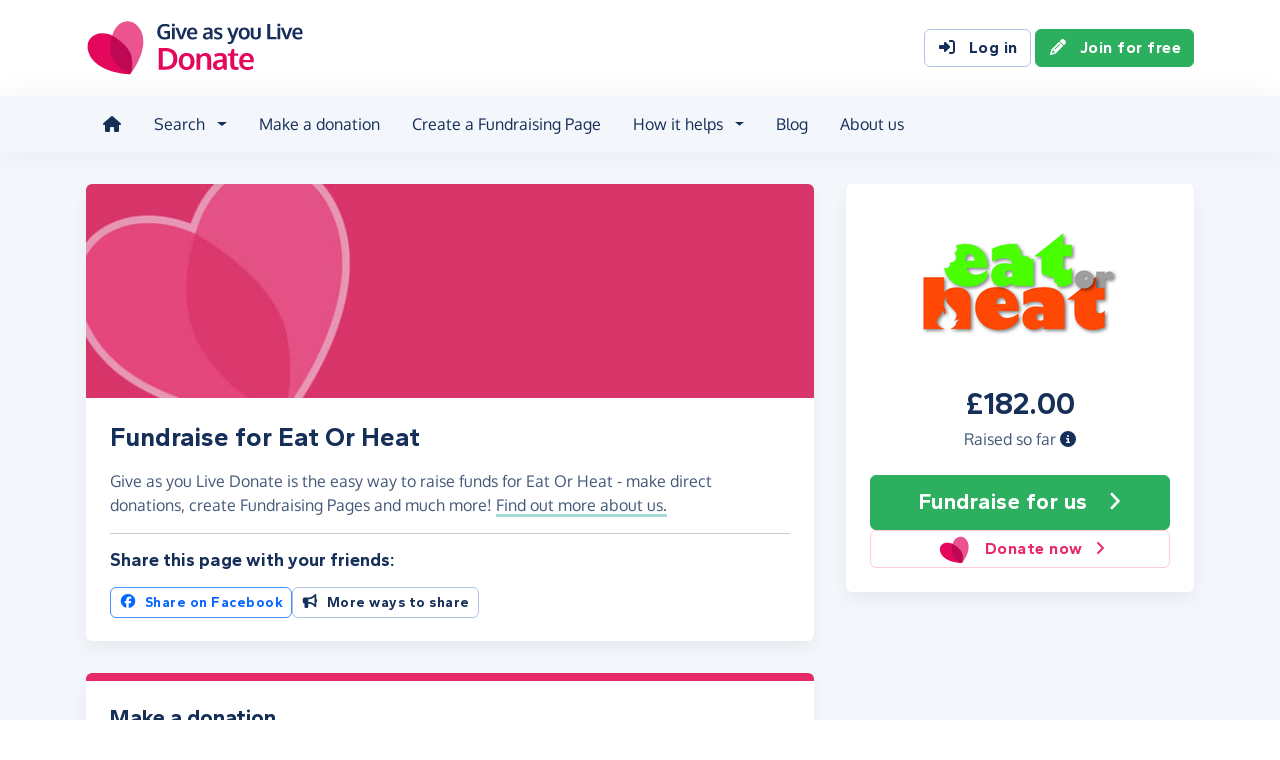

--- FILE ---
content_type: image/svg+xml
request_url: https://donate.giveasyoulive.com/images/common/logos/amex.svg
body_size: 645
content:
<svg xmlns="http://www.w3.org/2000/svg" width="256" height="256" preserveAspectRatio="xMidYMid"><path fill="#FFF" d="M0 0h256v256H0z"/><path fill="#006FCF" d="M0 0v256h256v-40.448h-35.328l-13.056-15.273-13.568 15.273H93.696v-81.321H60.585l41.39-93.696h40.274l9.728 21.248V40.535h50.007l8.361 22.272 8.192-22.272H256V0H0Zm227.072 53.76-13.143 34.647-3.497 9.39-3.584-9.39-13.225-34.647h-28.928v68.27h17.408V77.573l-.087-8.965 3.415 8.965 16.64 44.457h16.553l16.727-44.457 3.241-8.878v53.335H256V53.76h-28.928Zm-115.712 0-30.208 68.27h19.794l5.294-13.143h33.111l5.289 13.143h20.055l-30.039-68.27H111.36Zm8.018 23.127 3.415-8.53 3.415 8.53 7.081 17.234h-20.992l7.08-17.234Zm109.061 57.431-20.567 22.098-20.48-22.098h-79.703v68.009h57.006v-14.76h-39.598v-11.864h38.83v-14.674h-38.83v-11.95h39.598v-14.76l31.826 34.129-31.826 33.879h22.016l20.736-22.185 20.649 22.185h22.61l-31.913-34.135 31.913-33.874h-22.267Zm8.274 33.792L256 187.735v-38.999l-19.287 19.374Z"/></svg>

--- FILE ---
content_type: application/javascript
request_url: https://assets.giveasyoulive.com/scripts/core.65c3fa8c4e80e5622bdb.js
body_size: 44357
content:
/*! License information can be found in /scripts/core.js.LICENSE */
(()=>{var e={6920:function(e,t,n){var r,o,i,a;function u(e,t){return function(e){if(Array.isArray(e))return e}(e)||function(e,t){var n=null==e?null:"undefined"!=typeof Symbol&&e[Symbol.iterator]||e["@@iterator"];if(null!=n){var r,o,i,a,u=[],s=!0,l=!1;try{if(i=(n=n.call(e)).next,0===t){if(Object(n)!==n)return;s=!1}else for(;!(s=(r=i.call(n)).done)&&(u.push(r.value),u.length!==t);s=!0);}catch(e){l=!0,o=e}finally{try{if(!s&&null!=n.return&&(a=n.return(),Object(a)!==a))return}finally{if(l)throw o}}return u}}(e,t)||l(e,t)||function(){throw new TypeError("Invalid attempt to destructure non-iterable instance.\nIn order to be iterable, non-array objects must have a [Symbol.iterator]() method.")}()}function s(e,t){var n="undefined"!=typeof Symbol&&e[Symbol.iterator]||e["@@iterator"];if(!n){if(Array.isArray(e)||(n=l(e))||t&&e&&"number"==typeof e.length){n&&(e=n);var r=0,o=function(){};return{s:o,n:function(){return r>=e.length?{done:!0}:{done:!1,value:e[r++]}},e:function(e){throw e},f:o}}throw new TypeError("Invalid attempt to iterate non-iterable instance.\nIn order to be iterable, non-array objects must have a [Symbol.iterator]() method.")}var i,a=!0,u=!1;return{s:function(){n=n.call(e)},n:function(){var e=n.next();return a=e.done,e},e:function(e){u=!0,i=e},f:function(){try{a||null==n.return||n.return()}finally{if(u)throw i}}}}function l(e,t){if(e){if("string"==typeof e)return c(e,t);var n={}.toString.call(e).slice(8,-1);return"Object"===n&&e.constructor&&(n=e.constructor.name),"Map"===n||"Set"===n?Array.from(e):"Arguments"===n||/^(?:Ui|I)nt(?:8|16|32)(?:Clamped)?Array$/.test(n)?c(e,t):void 0}}function c(e,t){(null==t||t>e.length)&&(t=e.length);for(var n=0,r=Array(t);n<t;n++)r[n]=e[n];return r}function f(e){return f="function"==typeof Symbol&&"symbol"==typeof Symbol.iterator?function(e){return typeof e}:function(e){return e&&"function"==typeof Symbol&&e.constructor===Symbol&&e!==Symbol.prototype?"symbol":typeof e},f(e)}a=function(e){"use strict";var t=/[^.]*(?=\..*)\.|.*/,n=/\..*/,r=/::\d+$/,o={},i=1,a={mouseenter:"mouseover",mouseleave:"mouseout"},l=new Set(["click","dblclick","mouseup","mousedown","contextmenu","mousewheel","DOMMouseScroll","mouseover","mouseout","mousemove","selectstart","selectend","keydown","keypress","keyup","orientationchange","touchstart","touchmove","touchend","touchcancel","pointerdown","pointermove","pointerup","pointerleave","pointercancel","gesturestart","gesturechange","gestureend","focus","blur","change","reset","select","submit","focusin","focusout","load","unload","beforeunload","resize","move","DOMContentLoaded","readystatechange","error","abort","scroll"]);function c(e,t){return t&&"".concat(t,"::").concat(i++)||e.uidEvent||i++}function f(e){var t=c(e);return e.uidEvent=t,o[t]=o[t]||{},o[t]}function p(e,t){var n=arguments.length>2&&void 0!==arguments[2]?arguments[2]:null;return Object.values(e).find((function(e){return e.callable===t&&e.delegationSelector===n}))}function d(e,t,n){var r="string"==typeof t,o=r?n:t||n,i=g(e);return l.has(i)||(i=e),[r,o,i]}function h(e,n,r,o,i){if("string"==typeof n&&e){var l=u(d(n,r,o),3),h=l[0],y=l[1],v=l[2];n in a&&(y=function(e){return function(t){if(!t.relatedTarget||t.relatedTarget!==t.delegateTarget&&!t.delegateTarget.contains(t.relatedTarget))return e.call(this,t)}}(y));var g=f(e),w=g[v]||(g[v]={}),x=p(w,y,h?r:null);if(x)x.oneOff=x.oneOff&&i;else{var _=c(y,n.replace(t,"")),S=h?function(e,t,n){return function r(o){for(var i=e.querySelectorAll(t),a=o.target;a&&a!==this;a=a.parentNode){var u,l=s(i);try{for(l.s();!(u=l.n()).done;)if(u.value===a)return b(o,{delegateTarget:a}),r.oneOff&&m.off(e,o.type,t,n),n.apply(a,[o])}catch(e){l.e(e)}finally{l.f()}}}}(e,r,y):function(e,t){return function n(r){return b(r,{delegateTarget:e}),n.oneOff&&m.off(e,r.type,t),t.apply(e,[r])}}(e,y);S.delegationSelector=h?r:null,S.callable=y,S.oneOff=i,S.uidEvent=_,w[_]=S,e.addEventListener(v,S,h)}}}function y(e,t,n,r,o){var i=p(t[n],r,o);i&&(e.removeEventListener(n,i,Boolean(o)),delete t[n][i.uidEvent])}function v(e,t,n,r){for(var o=t[n]||{},i=0,a=Object.keys(o);i<a.length;i++){var u=a[i];if(u.includes(r)){var s=o[u];y(e,t,n,s.callable,s.delegationSelector)}}}function g(e){return e=e.replace(n,""),a[e]||e}var m={on:function(e,t,n,r){h(e,t,n,r,!1)},one:function(e,t,n,r){h(e,t,n,r,!0)},off:function(e,t,n,o){if("string"==typeof t&&e){var i=u(d(t,n,o),3),a=i[0],s=i[1],l=i[2],c=l!==t,p=f(e),h=p[l]||{},g=t.startsWith(".");if(void 0===s){if(g)for(var m=0,b=Object.keys(p);m<b.length;m++)v(e,p,b[m],t.slice(1));for(var w=0,x=Object.keys(h);w<x.length;w++){var _=x[w],S=_.replace(r,"");if(!c||t.includes(S)){var j=h[_];y(e,p,l,j.callable,j.delegationSelector)}}}else{if(!Object.keys(h).length)return;y(e,p,l,s,a?n:null)}}},trigger:function(t,n,r){if("string"!=typeof n||!t)return null;var o=e.getjQuery(),i=null,a=!0,u=!0,s=!1;n!==g(n)&&o&&(i=o.Event(n,r),o(t).trigger(i),a=!i.isPropagationStopped(),u=!i.isImmediatePropagationStopped(),s=i.isDefaultPrevented());var l=new Event(n,{bubbles:a,cancelable:!0});return l=b(l,r),s&&l.preventDefault(),u&&t.dispatchEvent(l),l.defaultPrevented&&i&&i.preventDefault(),l}};function b(e,t){for(var n=function(){var t=u(o[r],2),n=t[0],i=t[1];try{e[n]=i}catch(t){Object.defineProperty(e,n,{configurable:!0,get:function(){return i}})}},r=0,o=Object.entries(t||{});r<o.length;r++)n();return e}return m},"object"===f(t)?e.exports=a(n(96935)):(o=[n(96935)],void 0===(i="function"==typeof(r=a)?r.apply(t,o):r)||(e.exports=i))},9156:function(e,t,n){var r,o,i,a;function u(e,t){for(var n=0;n<t.length;n++){var r=t[n];r.enumerable=r.enumerable||!1,r.configurable=!0,"value"in r&&(r.writable=!0),Object.defineProperty(e,s(r.key),r)}}function s(e){var t=function(e,t){if("object"!=d(e)||!e)return e;var n=e[Symbol.toPrimitive];if(void 0!==n){var r=n.call(e,t||"default");if("object"!=d(r))return r;throw new TypeError("@@toPrimitive must return a primitive value.")}return("string"===t?String:Number)(e)}(e,"string");return"symbol"==d(t)?t:t+""}function l(e,t,n){return t=f(t),function(e,t){if(t&&("object"==d(t)||"function"==typeof t))return t;if(void 0!==t)throw new TypeError("Derived constructors may only return object or undefined");return function(e){if(void 0===e)throw new ReferenceError("this hasn't been initialised - super() hasn't been called");return e}(e)}(e,c()?Reflect.construct(t,n||[],f(e).constructor):t.apply(e,n))}function c(){try{var e=!Boolean.prototype.valueOf.call(Reflect.construct(Boolean,[],(function(){})))}catch(e){}return(c=function(){return!!e})()}function f(e){return f=Object.setPrototypeOf?Object.getPrototypeOf.bind():function(e){return e.__proto__||Object.getPrototypeOf(e)},f(e)}function p(e,t){return p=Object.setPrototypeOf?Object.setPrototypeOf.bind():function(e,t){return e.__proto__=t,e},p(e,t)}function d(e){return d="function"==typeof Symbol&&"symbol"==typeof Symbol.iterator?function(e){return typeof e}:function(e){return e&&"function"==typeof Symbol&&e.constructor===Symbol&&e!==Symbol.prototype?"symbol":typeof e},d(e)}a=function(e,t,n){"use strict";var r=function(e){return e&&"object"===d(e)&&"default"in e?e:{default:e}},o=r(e),i=r(t),a=r(n),s=".".concat("bs.focustrap"),c="focusin".concat(s),f="keydown.tab".concat(s),h="backward",y={autofocus:!0,trapElement:null},v={autofocus:"boolean",trapElement:"element"};return function(e){function t(e){var n;return function(e,t){if(!(e instanceof t))throw new TypeError("Cannot call a class as a function")}(this,t),(n=l(this,t))._config=n._getConfig(e),n._isActive=!1,n._lastTabNavDirection=null,n}return function(e,t){if("function"!=typeof t&&null!==t)throw new TypeError("Super expression must either be null or a function");e.prototype=Object.create(t&&t.prototype,{constructor:{value:e,writable:!0,configurable:!0}}),Object.defineProperty(e,"prototype",{writable:!1}),t&&p(e,t)}(t,e),n=t,a=[{key:"Default",get:function(){return y}},{key:"DefaultType",get:function(){return v}},{key:"NAME",get:function(){return"focustrap"}}],(r=[{key:"activate",value:function(){var e=this;this._isActive||(this._config.autofocus&&this._config.trapElement.focus(),o.default.off(document,s),o.default.on(document,c,(function(t){return e._handleFocusin(t)})),o.default.on(document,f,(function(t){return e._handleKeydown(t)})),this._isActive=!0)}},{key:"deactivate",value:function(){this._isActive&&(this._isActive=!1,o.default.off(document,s))}},{key:"_handleFocusin",value:function(e){var t=this._config.trapElement;if(e.target!==document&&e.target!==t&&!t.contains(e.target)){var n=i.default.focusableChildren(t);0===n.length?t.focus():this._lastTabNavDirection===h?n[n.length-1].focus():n[0].focus()}}},{key:"_handleKeydown",value:function(e){"Tab"===e.key&&(this._lastTabNavDirection=e.shiftKey?h:"forward")}}])&&u(n.prototype,r),a&&u(n,a),Object.defineProperty(n,"prototype",{writable:!1}),n;var n,r,a}(a.default)},"object"===d(t)?e.exports=a(n(6920),n(43167),n(74541)):(o=[n(6920),n(43167),n(74541)],void 0===(i="function"==typeof(r=a)?r.apply(t,o):r)||(e.exports=i))},15955:function(e,t,n){var r,o,i,a;function u(e,t){var n="undefined"!=typeof Symbol&&e[Symbol.iterator]||e["@@iterator"];if(!n){if(Array.isArray(e)||(n=function(e,t){if(e){if("string"==typeof e)return s(e,t);var n={}.toString.call(e).slice(8,-1);return"Object"===n&&e.constructor&&(n=e.constructor.name),"Map"===n||"Set"===n?Array.from(e):"Arguments"===n||/^(?:Ui|I)nt(?:8|16|32)(?:Clamped)?Array$/.test(n)?s(e,t):void 0}}(e))||t&&e&&"number"==typeof e.length){n&&(e=n);var r=0,o=function(){};return{s:o,n:function(){return r>=e.length?{done:!0}:{done:!1,value:e[r++]}},e:function(e){throw e},f:o}}throw new TypeError("Invalid attempt to iterate non-iterable instance.\nIn order to be iterable, non-array objects must have a [Symbol.iterator]() method.")}var i,a=!0,u=!1;return{s:function(){n=n.call(e)},n:function(){var e=n.next();return a=e.done,e},e:function(e){u=!0,i=e},f:function(){try{a||null==n.return||n.return()}finally{if(u)throw i}}}}function s(e,t){(null==t||t>e.length)&&(t=e.length);for(var n=0,r=Array(t);n<t;n++)r[n]=e[n];return r}function l(e,t){for(var n=0;n<t.length;n++){var r=t[n];r.enumerable=r.enumerable||!1,r.configurable=!0,"value"in r&&(r.writable=!0),Object.defineProperty(e,c(r.key),r)}}function c(e){var t=function(e,t){if("object"!=y(e)||!e)return e;var n=e[Symbol.toPrimitive];if(void 0!==n){var r=n.call(e,t||"default");if("object"!=y(r))return r;throw new TypeError("@@toPrimitive must return a primitive value.")}return("string"===t?String:Number)(e)}(e,"string");return"symbol"==y(t)?t:t+""}function f(e,t,n){return t=d(t),function(e,t){if(t&&("object"==y(t)||"function"==typeof t))return t;if(void 0!==t)throw new TypeError("Derived constructors may only return object or undefined");return function(e){if(void 0===e)throw new ReferenceError("this hasn't been initialised - super() hasn't been called");return e}(e)}(e,p()?Reflect.construct(t,n||[],d(e).constructor):t.apply(e,n))}function p(){try{var e=!Boolean.prototype.valueOf.call(Reflect.construct(Boolean,[],(function(){})))}catch(e){}return(p=function(){return!!e})()}function d(e){return d=Object.setPrototypeOf?Object.getPrototypeOf.bind():function(e){return e.__proto__||Object.getPrototypeOf(e)},d(e)}function h(e,t){return h=Object.setPrototypeOf?Object.setPrototypeOf.bind():function(e,t){return e.__proto__=t,e},h(e,t)}function y(e){return y="function"==typeof Symbol&&"symbol"==typeof Symbol.iterator?function(e){return typeof e}:function(e){return e&&"function"==typeof Symbol&&e.constructor===Symbol&&e!==Symbol.prototype?"symbol":typeof e},y(e)}a=function(e,t,n,r){"use strict";var o=function(e){return e&&"object"===y(e)&&"default"in e?e:{default:e}},i=o(t),a=o(n),s=o(r),c=".".concat("bs.collapse"),p="show".concat(c),d="shown".concat(c),v="hide".concat(c),g="hidden".concat(c),m="click".concat(c).concat(".data-api"),b="show",w="collapse",x="collapsing",_=":scope .".concat(w," .").concat(w),S='[data-bs-toggle="collapse"]',j={parent:null,toggle:!0},T={parent:"(null|element)",toggle:"boolean"},E=function(t){function n(t,r){var o;!function(e,t){if(!(e instanceof t))throw new TypeError("Cannot call a class as a function")}(this,n),(o=f(this,n,[t,r]))._isTransitioning=!1,o._triggerArray=[];var i,s=u(a.default.find(S));try{for(s.s();!(i=s.n()).done;){var l=i.value,c=e.getSelectorFromElement(l),p=a.default.find(c).filter((function(e){return e===o._element}));null!==c&&p.length&&o._triggerArray.push(l)}}catch(e){s.e(e)}finally{s.f()}return o._initializeChildren(),o._config.parent||o._addAriaAndCollapsedClass(o._triggerArray,o._isShown()),o._config.toggle&&o.toggle(),o}return function(e,t){if("function"!=typeof t&&null!==t)throw new TypeError("Super expression must either be null or a function");e.prototype=Object.create(t&&t.prototype,{constructor:{value:e,writable:!0,configurable:!0}}),Object.defineProperty(e,"prototype",{writable:!1}),t&&h(e,t)}(n,t),r=n,o=[{key:"toggle",value:function(){this._isShown()?this.hide():this.show()}},{key:"show",value:function(){var e=this;if(!this._isTransitioning&&!this._isShown()){var t=[];if(this._config.parent&&(t=this._getFirstLevelChildren(".collapse.show, .collapse.collapsing").filter((function(t){return t!==e._element})).map((function(e){return n.getOrCreateInstance(e,{toggle:!1})}))),!(t.length&&t[0]._isTransitioning||i.default.trigger(this._element,p).defaultPrevented)){var r,o=u(t);try{for(o.s();!(r=o.n()).done;)r.value.hide()}catch(e){o.e(e)}finally{o.f()}var a=this._getDimension();this._element.classList.remove(w),this._element.classList.add(x),this._element.style[a]=0,this._addAriaAndCollapsedClass(this._triggerArray,!0),this._isTransitioning=!0;var s=a[0].toUpperCase()+a.slice(1),l="scroll".concat(s);this._queueCallback((function(){e._isTransitioning=!1,e._element.classList.remove(x),e._element.classList.add(w,b),e._element.style[a]="",i.default.trigger(e._element,d)}),this._element,!0),this._element.style[a]="".concat(this._element[l],"px")}}}},{key:"hide",value:function(){var t=this;if(!this._isTransitioning&&this._isShown()&&!i.default.trigger(this._element,v).defaultPrevented){var n=this._getDimension();this._element.style[n]="".concat(this._element.getBoundingClientRect()[n],"px"),e.reflow(this._element),this._element.classList.add(x),this._element.classList.remove(w,b);var r,o=u(this._triggerArray);try{for(o.s();!(r=o.n()).done;){var a=r.value,s=e.getElementFromSelector(a);s&&!this._isShown(s)&&this._addAriaAndCollapsedClass([a],!1)}}catch(e){o.e(e)}finally{o.f()}this._isTransitioning=!0,this._element.style[n]="",this._queueCallback((function(){t._isTransitioning=!1,t._element.classList.remove(x),t._element.classList.add(w),i.default.trigger(t._element,g)}),this._element,!0)}}},{key:"_isShown",value:function(){return(arguments.length>0&&void 0!==arguments[0]?arguments[0]:this._element).classList.contains(b)}},{key:"_configAfterMerge",value:function(t){return t.toggle=Boolean(t.toggle),t.parent=e.getElement(t.parent),t}},{key:"_getDimension",value:function(){return this._element.classList.contains("collapse-horizontal")?"width":"height"}},{key:"_initializeChildren",value:function(){if(this._config.parent){var t,n=u(this._getFirstLevelChildren(S));try{for(n.s();!(t=n.n()).done;){var r=t.value,o=e.getElementFromSelector(r);o&&this._addAriaAndCollapsedClass([r],this._isShown(o))}}catch(e){n.e(e)}finally{n.f()}}}},{key:"_getFirstLevelChildren",value:function(e){var t=a.default.find(_,this._config.parent);return a.default.find(e,this._config.parent).filter((function(e){return!t.includes(e)}))}},{key:"_addAriaAndCollapsedClass",value:function(e,t){if(e.length){var n,r=u(e);try{for(r.s();!(n=r.n()).done;){var o=n.value;o.classList.toggle("collapsed",!t),o.setAttribute("aria-expanded",t)}}catch(e){r.e(e)}finally{r.f()}}}}],s=[{key:"Default",get:function(){return j}},{key:"DefaultType",get:function(){return T}},{key:"NAME",get:function(){return"collapse"}},{key:"jQueryInterface",value:function(e){var t={};return"string"==typeof e&&/show|hide/.test(e)&&(t.toggle=!1),this.each((function(){var r=n.getOrCreateInstance(this,t);if("string"==typeof e){if(void 0===r[e])throw new TypeError('No method named "'.concat(e,'"'));r[e]()}}))}}],o&&l(r.prototype,o),s&&l(r,s),Object.defineProperty(r,"prototype",{writable:!1}),r;var r,o,s}(s.default);return i.default.on(document,m,S,(function(t){("A"===t.target.tagName||t.delegateTarget&&"A"===t.delegateTarget.tagName)&&t.preventDefault();var n,r=e.getSelectorFromElement(this),o=u(a.default.find(r));try{for(o.s();!(n=o.n()).done;){var i=n.value;E.getOrCreateInstance(i,{toggle:!1}).toggle()}}catch(e){o.e(e)}finally{o.f()}})),e.defineJQueryPlugin(E),E},"object"===y(t)?e.exports=a(n(96935),n(6920),n(43167),n(68551)):(o=[n(96935),n(6920),n(43167),n(68551)],void 0===(i="function"==typeof(r=a)?r.apply(t,o):r)||(e.exports=i))},15959:function(e,t,n){var r,o,i,a;function u(e,t){for(var n=0;n<t.length;n++){var r=t[n];r.enumerable=r.enumerable||!1,r.configurable=!0,"value"in r&&(r.writable=!0),Object.defineProperty(e,s(r.key),r)}}function s(e){var t=function(e,t){if("object"!=h(e)||!e)return e;var n=e[Symbol.toPrimitive];if(void 0!==n){var r=n.call(e,t||"default");if("object"!=h(r))return r;throw new TypeError("@@toPrimitive must return a primitive value.")}return("string"===t?String:Number)(e)}(e,"string");return"symbol"==h(t)?t:t+""}function l(e,t,n){return t=p(t),function(e,t){if(t&&("object"==h(t)||"function"==typeof t))return t;if(void 0!==t)throw new TypeError("Derived constructors may only return object or undefined");return function(e){if(void 0===e)throw new ReferenceError("this hasn't been initialised - super() hasn't been called");return e}(e)}(e,c()?Reflect.construct(t,n||[],p(e).constructor):t.apply(e,n))}function c(){try{var e=!Boolean.prototype.valueOf.call(Reflect.construct(Boolean,[],(function(){})))}catch(e){}return(c=function(){return!!e})()}function f(){return f="undefined"!=typeof Reflect&&Reflect.get?Reflect.get.bind():function(e,t,n){var r=function(e,t){for(;!{}.hasOwnProperty.call(e,t)&&null!==(e=p(e)););return e}(e,t);if(r){var o=Object.getOwnPropertyDescriptor(r,t);return o.get?o.get.call(arguments.length<3?e:n):o.value}},f.apply(null,arguments)}function p(e){return p=Object.setPrototypeOf?Object.getPrototypeOf.bind():function(e){return e.__proto__||Object.getPrototypeOf(e)},p(e)}function d(e,t){return d=Object.setPrototypeOf?Object.setPrototypeOf.bind():function(e,t){return e.__proto__=t,e},d(e,t)}function h(e){return h="function"==typeof Symbol&&"symbol"==typeof Symbol.iterator?function(e){return typeof e}:function(e){return e&&"function"==typeof Symbol&&e.constructor===Symbol&&e!==Symbol.prototype?"symbol":typeof e},h(e)}a=function(e,t,n,r,o,i,a,s){"use strict";var c=function(e){return e&&"object"===h(e)&&"default"in e?e:{default:e}},y=c(t),v=c(n),g=c(r),m=c(o),b=c(i),w=c(a),x=".".concat("bs.modal"),_="hide".concat(x),S="hidePrevented".concat(x),j="hidden".concat(x),T="show".concat(x),E="shown".concat(x),A="resize".concat(x),k="click.dismiss".concat(x),O="mousedown.dismiss".concat(x),C="keydown.dismiss".concat(x),D="click".concat(x).concat(".data-api"),P="modal-open",N="show",L="modal-static",I={backdrop:!0,focus:!0,keyboard:!0},q={backdrop:"(boolean|string)",focus:"boolean",keyboard:"boolean"},M=function(t){function n(e,t){var r;return function(e,t){if(!(e instanceof t))throw new TypeError("Cannot call a class as a function")}(this,n),(r=l(this,n,[e,t]))._dialog=v.default.findOne(".modal-dialog",r._element),r._backdrop=r._initializeBackDrop(),r._focustrap=r._initializeFocusTrap(),r._isShown=!1,r._isTransitioning=!1,r._scrollBar=new g.default,r._addEventListeners(),r}return function(e,t){if("function"!=typeof t&&null!==t)throw new TypeError("Super expression must either be null or a function");e.prototype=Object.create(t&&t.prototype,{constructor:{value:e,writable:!0,configurable:!0}}),Object.defineProperty(e,"prototype",{writable:!1}),t&&d(e,t)}(n,t),r=n,o=[{key:"toggle",value:function(e){return this._isShown?this.hide():this.show(e)}},{key:"show",value:function(e){var t=this;this._isShown||this._isTransitioning||y.default.trigger(this._element,T,{relatedTarget:e}).defaultPrevented||(this._isShown=!0,this._isTransitioning=!0,this._scrollBar.hide(),document.body.classList.add(P),this._adjustDialog(),this._backdrop.show((function(){return t._showElement(e)})))}},{key:"hide",value:function(){var e=this;this._isShown&&!this._isTransitioning&&(y.default.trigger(this._element,_).defaultPrevented||(this._isShown=!1,this._isTransitioning=!0,this._focustrap.deactivate(),this._element.classList.remove(N),this._queueCallback((function(){return e._hideModal()}),this._element,this._isAnimated())))}},{key:"dispose",value:function(){for(var e=0,t=[window,this._dialog];e<t.length;e++){var r=t[e];y.default.off(r,x)}var o,i,a,u,s;this._backdrop.dispose(),this._focustrap.deactivate(),(o=n,i="dispose",a=this,s=f(p(1&(u=3)?o.prototype:o),i,a),2&u&&"function"==typeof s?function(e){return s.apply(a,e)}:s)([])}},{key:"handleUpdate",value:function(){this._adjustDialog()}},{key:"_initializeBackDrop",value:function(){return new b.default({isVisible:Boolean(this._config.backdrop),isAnimated:this._isAnimated()})}},{key:"_initializeFocusTrap",value:function(){return new w.default({trapElement:this._element})}},{key:"_showElement",value:function(t){var n=this;document.body.contains(this._element)||document.body.append(this._element),this._element.style.display="block",this._element.removeAttribute("aria-hidden"),this._element.setAttribute("aria-modal",!0),this._element.setAttribute("role","dialog"),this._element.scrollTop=0;var r=v.default.findOne(".modal-body",this._dialog);r&&(r.scrollTop=0),e.reflow(this._element),this._element.classList.add(N),this._queueCallback((function(){n._config.focus&&n._focustrap.activate(),n._isTransitioning=!1,y.default.trigger(n._element,E,{relatedTarget:t})}),this._dialog,this._isAnimated())}},{key:"_addEventListeners",value:function(){var e=this;y.default.on(this._element,C,(function(t){if("Escape"===t.key)return e._config.keyboard?(t.preventDefault(),void e.hide()):void e._triggerBackdropTransition()})),y.default.on(window,A,(function(){e._isShown&&!e._isTransitioning&&e._adjustDialog()})),y.default.on(this._element,O,(function(t){y.default.one(e._element,k,(function(n){e._element===t.target&&e._element===n.target&&("static"!==e._config.backdrop?e._config.backdrop&&e.hide():e._triggerBackdropTransition())}))}))}},{key:"_hideModal",value:function(){var e=this;this._element.style.display="none",this._element.setAttribute("aria-hidden",!0),this._element.removeAttribute("aria-modal"),this._element.removeAttribute("role"),this._isTransitioning=!1,this._backdrop.hide((function(){document.body.classList.remove(P),e._resetAdjustments(),e._scrollBar.reset(),y.default.trigger(e._element,j)}))}},{key:"_isAnimated",value:function(){return this._element.classList.contains("fade")}},{key:"_triggerBackdropTransition",value:function(){var e=this;if(!y.default.trigger(this._element,S).defaultPrevented){var t=this._element.scrollHeight>document.documentElement.clientHeight,n=this._element.style.overflowY;"hidden"===n||this._element.classList.contains(L)||(t||(this._element.style.overflowY="hidden"),this._element.classList.add(L),this._queueCallback((function(){e._element.classList.remove(L),e._queueCallback((function(){e._element.style.overflowY=n}),e._dialog)}),this._dialog),this._element.focus())}}},{key:"_adjustDialog",value:function(){var t=this._element.scrollHeight>document.documentElement.clientHeight,n=this._scrollBar.getWidth(),r=n>0;if(r&&!t){var o=e.isRTL()?"paddingLeft":"paddingRight";this._element.style[o]="".concat(n,"px")}if(!r&&t){var i=e.isRTL()?"paddingRight":"paddingLeft";this._element.style[i]="".concat(n,"px")}}},{key:"_resetAdjustments",value:function(){this._element.style.paddingLeft="",this._element.style.paddingRight=""}}],i=[{key:"Default",get:function(){return I}},{key:"DefaultType",get:function(){return q}},{key:"NAME",get:function(){return"modal"}},{key:"jQueryInterface",value:function(e,t){return this.each((function(){var r=n.getOrCreateInstance(this,e);if("string"==typeof e){if(void 0===r[e])throw new TypeError('No method named "'.concat(e,'"'));r[e](t)}}))}}],o&&u(r.prototype,o),i&&u(r,i),Object.defineProperty(r,"prototype",{writable:!1}),r;var r,o,i}(m.default);return y.default.on(document,D,'[data-bs-toggle="modal"]',(function(t){var n=this,r=e.getElementFromSelector(this);["A","AREA"].includes(this.tagName)&&t.preventDefault(),y.default.one(r,T,(function(t){t.defaultPrevented||y.default.one(r,j,(function(){e.isVisible(n)&&n.focus()}))}));var o=v.default.findOne(".modal.show");o&&M.getInstance(o).hide(),M.getOrCreateInstance(r).toggle(this)})),s.enableDismissTrigger(M),e.defineJQueryPlugin(M),M},"object"===h(t)?e.exports=a(n(96935),n(6920),n(43167),n(66765),n(68551),n(36841),n(9156),n(97396)):(o=[n(96935),n(6920),n(43167),n(66765),n(68551),n(36841),n(9156),n(97396)],void 0===(i="function"==typeof(r=a)?r.apply(t,o):r)||(e.exports=i))},16432:function(e,t,n){var r,o,i,a;function u(e,t){for(var n=0;n<t.length;n++){var r=t[n];r.enumerable=r.enumerable||!1,r.configurable=!0,"value"in r&&(r.writable=!0),Object.defineProperty(e,s(r.key),r)}}function s(e){var t=function(e,t){if("object"!=d(e)||!e)return e;var n=e[Symbol.toPrimitive];if(void 0!==n){var r=n.call(e,t||"default");if("object"!=d(r))return r;throw new TypeError("@@toPrimitive must return a primitive value.")}return("string"===t?String:Number)(e)}(e,"string");return"symbol"==d(t)?t:t+""}function l(e,t,n){return t=f(t),function(e,t){if(t&&("object"==d(t)||"function"==typeof t))return t;if(void 0!==t)throw new TypeError("Derived constructors may only return object or undefined");return function(e){if(void 0===e)throw new ReferenceError("this hasn't been initialised - super() hasn't been called");return e}(e)}(e,c()?Reflect.construct(t,n||[],f(e).constructor):t.apply(e,n))}function c(){try{var e=!Boolean.prototype.valueOf.call(Reflect.construct(Boolean,[],(function(){})))}catch(e){}return(c=function(){return!!e})()}function f(e){return f=Object.setPrototypeOf?Object.getPrototypeOf.bind():function(e){return e.__proto__||Object.getPrototypeOf(e)},f(e)}function p(e,t){return p=Object.setPrototypeOf?Object.setPrototypeOf.bind():function(e,t){return e.__proto__=t,e},p(e,t)}function d(e){return d="function"==typeof Symbol&&"symbol"==typeof Symbol.iterator?function(e){return typeof e}:function(e){return e&&"function"==typeof Symbol&&e.constructor===Symbol&&e!==Symbol.prototype?"symbol":typeof e},d(e)}a=function(e,t,n,r){"use strict";var o=function(e){return e&&"object"===d(e)&&"default"in e?e:{default:e}},i=o(t),a=o(n),s=".".concat("bs.alert"),c="close".concat(s),f="closed".concat(s),h=function(e){function t(){return function(e,t){if(!(e instanceof t))throw new TypeError("Cannot call a class as a function")}(this,t),l(this,t,arguments)}return function(e,t){if("function"!=typeof t&&null!==t)throw new TypeError("Super expression must either be null or a function");e.prototype=Object.create(t&&t.prototype,{constructor:{value:e,writable:!0,configurable:!0}}),Object.defineProperty(e,"prototype",{writable:!1}),t&&p(e,t)}(t,e),n=t,o=[{key:"NAME",get:function(){return"alert"}},{key:"jQueryInterface",value:function(e){return this.each((function(){var n=t.getOrCreateInstance(this);if("string"==typeof e){if(void 0===n[e]||e.startsWith("_")||"constructor"===e)throw new TypeError('No method named "'.concat(e,'"'));n[e](this)}}))}}],(r=[{key:"close",value:function(){var e=this;if(!i.default.trigger(this._element,c).defaultPrevented){this._element.classList.remove("show");var t=this._element.classList.contains("fade");this._queueCallback((function(){return e._destroyElement()}),this._element,t)}}},{key:"_destroyElement",value:function(){this._element.remove(),i.default.trigger(this._element,f),this.dispose()}}])&&u(n.prototype,r),o&&u(n,o),Object.defineProperty(n,"prototype",{writable:!1}),n;var n,r,o}(a.default);return r.enableDismissTrigger(h,"close"),e.defineJQueryPlugin(h),h},"object"===d(t)?e.exports=a(n(96935),n(6920),n(68551),n(97396)):(o=[n(96935),n(6920),n(68551),n(97396)],void 0===(i="function"==typeof(r=a)?r.apply(t,o):r)||(e.exports=i))},20116:(e,t,n)=>{"use strict";function r(e){return r="function"==typeof Symbol&&"symbol"==typeof Symbol.iterator?function(e){return typeof e}:function(e){return e&&"function"==typeof Symbol&&e.constructor===Symbol&&e!==Symbol.prototype?"symbol":typeof e},r(e)}e.exports=function(){if("object"===("undefined"==typeof globalThis?"undefined":r(globalThis)))return globalThis;var e;try{e=this||new Function("return this")()}catch(e){if("object"===("undefined"==typeof window?"undefined":r(window)))return window;if("object"===("undefined"==typeof self?"undefined":r(self)))return self;if(void 0!==n.g)return n.g}return e}()},24425:function(e,t,n){var r,o,i,a;function u(e,t){var n="undefined"!=typeof Symbol&&e[Symbol.iterator]||e["@@iterator"];if(!n){if(Array.isArray(e)||(n=function(e,t){if(e){if("string"==typeof e)return s(e,t);var n={}.toString.call(e).slice(8,-1);return"Object"===n&&e.constructor&&(n=e.constructor.name),"Map"===n||"Set"===n?Array.from(e):"Arguments"===n||/^(?:Ui|I)nt(?:8|16|32)(?:Clamped)?Array$/.test(n)?s(e,t):void 0}}(e))||t&&e&&"number"==typeof e.length){n&&(e=n);var r=0,o=function(){};return{s:o,n:function(){return r>=e.length?{done:!0}:{done:!1,value:e[r++]}},e:function(e){throw e},f:o}}throw new TypeError("Invalid attempt to iterate non-iterable instance.\nIn order to be iterable, non-array objects must have a [Symbol.iterator]() method.")}var i,a=!0,u=!1;return{s:function(){n=n.call(e)},n:function(){var e=n.next();return a=e.done,e},e:function(e){u=!0,i=e},f:function(){try{a||null==n.return||n.return()}finally{if(u)throw i}}}}function s(e,t){(null==t||t>e.length)&&(t=e.length);for(var n=0,r=Array(t);n<t;n++)r[n]=e[n];return r}function l(e,t){for(var n=0;n<t.length;n++){var r=t[n];r.enumerable=r.enumerable||!1,r.configurable=!0,"value"in r&&(r.writable=!0),Object.defineProperty(e,c(r.key),r)}}function c(e){var t=function(e,t){if("object"!=y(e)||!e)return e;var n=e[Symbol.toPrimitive];if(void 0!==n){var r=n.call(e,t||"default");if("object"!=y(r))return r;throw new TypeError("@@toPrimitive must return a primitive value.")}return("string"===t?String:Number)(e)}(e,"string");return"symbol"==y(t)?t:t+""}function f(e,t){if(t&&("object"==y(t)||"function"==typeof t))return t;if(void 0!==t)throw new TypeError("Derived constructors may only return object or undefined");return function(e){if(void 0===e)throw new ReferenceError("this hasn't been initialised - super() hasn't been called");return e}(e)}function p(){try{var e=!Boolean.prototype.valueOf.call(Reflect.construct(Boolean,[],(function(){})))}catch(e){}return(p=function(){return!!e})()}function d(e){return d=Object.setPrototypeOf?Object.getPrototypeOf.bind():function(e){return e.__proto__||Object.getPrototypeOf(e)},d(e)}function h(e,t){return h=Object.setPrototypeOf?Object.setPrototypeOf.bind():function(e,t){return e.__proto__=t,e},h(e,t)}function y(e){return y="function"==typeof Symbol&&"symbol"==typeof Symbol.iterator?function(e){return typeof e}:function(e){return e&&"function"==typeof Symbol&&e.constructor===Symbol&&e!==Symbol.prototype?"symbol":typeof e},y(e)}a=function(e,t,n,r){"use strict";var o=function(e){return e&&"object"===y(e)&&"default"in e?e:{default:e}},i=o(t),a=o(n),s=o(r),c=".".concat("bs.tab"),v="hide".concat(c),g="hidden".concat(c),m="show".concat(c),b="shown".concat(c),w="click".concat(c),x="keydown".concat(c),_="load".concat(c),S="ArrowLeft",j="ArrowRight",T="ArrowUp",E="ArrowDown",A="active",k="fade",O="show",C=":not(.dropdown-toggle)",D=".nav-link".concat(C,", .list-group-item").concat(C,', [role="tab"]').concat(C),P='[data-bs-toggle="tab"], [data-bs-toggle="pill"], [data-bs-toggle="list"]',N="".concat(D,", ").concat(P),L=".".concat(A,'[data-bs-toggle="tab"], .').concat(A,'[data-bs-toggle="pill"], .').concat(A,'[data-bs-toggle="list"]'),I=function(t){function n(e){var t,r,o,a;return function(e,t){if(!(e instanceof t))throw new TypeError("Cannot call a class as a function")}(this,n),r=this,a=[e],o=d(o=n),(t=f(r,p()?Reflect.construct(o,a||[],d(r).constructor):o.apply(r,a)))._parent=t._element.closest('.list-group, .nav, [role="tablist"]'),t._parent?(t._setInitialAttributes(t._parent,t._getChildren()),i.default.on(t._element,x,(function(e){return t._keydown(e)})),t):f(t)}return function(e,t){if("function"!=typeof t&&null!==t)throw new TypeError("Super expression must either be null or a function");e.prototype=Object.create(t&&t.prototype,{constructor:{value:e,writable:!0,configurable:!0}}),Object.defineProperty(e,"prototype",{writable:!1}),t&&h(e,t)}(n,t),r=n,s=[{key:"NAME",get:function(){return"tab"}},{key:"jQueryInterface",value:function(e){return this.each((function(){var t=n.getOrCreateInstance(this);if("string"==typeof e){if(void 0===t[e]||e.startsWith("_")||"constructor"===e)throw new TypeError('No method named "'.concat(e,'"'));t[e]()}}))}}],(o=[{key:"show",value:function(){var e=this._element;if(!this._elemIsActive(e)){var t=this._getActiveElem(),n=t?i.default.trigger(t,v,{relatedTarget:e}):null;i.default.trigger(e,m,{relatedTarget:t}).defaultPrevented||n&&n.defaultPrevented||(this._deactivate(t,e),this._activate(e,t))}}},{key:"_activate",value:function(t,n){var r=this;t&&(t.classList.add(A),this._activate(e.getElementFromSelector(t)),this._queueCallback((function(){"tab"===t.getAttribute("role")?(t.removeAttribute("tabindex"),t.setAttribute("aria-selected",!0),r._toggleDropDown(t,!0),i.default.trigger(t,b,{relatedTarget:n})):t.classList.add(O)}),t,t.classList.contains(k)))}},{key:"_deactivate",value:function(t,n){var r=this;t&&(t.classList.remove(A),t.blur(),this._deactivate(e.getElementFromSelector(t)),this._queueCallback((function(){"tab"===t.getAttribute("role")?(t.setAttribute("aria-selected",!1),t.setAttribute("tabindex","-1"),r._toggleDropDown(t,!1),i.default.trigger(t,g,{relatedTarget:n})):t.classList.remove(O)}),t,t.classList.contains(k)))}},{key:"_keydown",value:function(t){if([S,j,T,E].includes(t.key)){t.stopPropagation(),t.preventDefault();var r=[j,E].includes(t.key),o=e.getNextActiveElement(this._getChildren().filter((function(t){return!e.isDisabled(t)})),t.target,r,!0);o&&(o.focus({preventScroll:!0}),n.getOrCreateInstance(o).show())}}},{key:"_getChildren",value:function(){return a.default.find(N,this._parent)}},{key:"_getActiveElem",value:function(){var e=this;return this._getChildren().find((function(t){return e._elemIsActive(t)}))||null}},{key:"_setInitialAttributes",value:function(e,t){this._setAttributeIfNotExists(e,"role","tablist");var n,r=u(t);try{for(r.s();!(n=r.n()).done;){var o=n.value;this._setInitialAttributesOnChild(o)}}catch(e){r.e(e)}finally{r.f()}}},{key:"_setInitialAttributesOnChild",value:function(e){e=this._getInnerElement(e);var t=this._elemIsActive(e),n=this._getOuterElement(e);e.setAttribute("aria-selected",t),n!==e&&this._setAttributeIfNotExists(n,"role","presentation"),t||e.setAttribute("tabindex","-1"),this._setAttributeIfNotExists(e,"role","tab"),this._setInitialAttributesOnTargetPanel(e)}},{key:"_setInitialAttributesOnTargetPanel",value:function(t){var n=e.getElementFromSelector(t);n&&(this._setAttributeIfNotExists(n,"role","tabpanel"),t.id&&this._setAttributeIfNotExists(n,"aria-labelledby","#".concat(t.id)))}},{key:"_toggleDropDown",value:function(e,t){var n=this._getOuterElement(e);if(n.classList.contains("dropdown")){var r=function(e,r){var o=a.default.findOne(e,n);o&&o.classList.toggle(r,t)};r(".dropdown-toggle",A),r(".dropdown-menu",O),n.setAttribute("aria-expanded",t)}}},{key:"_setAttributeIfNotExists",value:function(e,t,n){e.hasAttribute(t)||e.setAttribute(t,n)}},{key:"_elemIsActive",value:function(e){return e.classList.contains(A)}},{key:"_getInnerElement",value:function(e){return e.matches(N)?e:a.default.findOne(N,e)}},{key:"_getOuterElement",value:function(e){return e.closest(".nav-item, .list-group-item")||e}}])&&l(r.prototype,o),s&&l(r,s),Object.defineProperty(r,"prototype",{writable:!1}),r;var r,o,s}(s.default);return i.default.on(document,w,P,(function(t){["A","AREA"].includes(this.tagName)&&t.preventDefault(),e.isDisabled(this)||I.getOrCreateInstance(this).show()})),i.default.on(window,_,(function(){var e,t=u(a.default.find(L));try{for(t.s();!(e=t.n()).done;){var n=e.value;I.getOrCreateInstance(n)}}catch(e){t.e(e)}finally{t.f()}})),e.defineJQueryPlugin(I),I},"object"===y(t)?e.exports=a(n(96935),n(6920),n(43167),n(68551)):(o=[n(96935),n(6920),n(43167),n(68551)],void 0===(i="function"==typeof(r=a)?r.apply(t,o):r)||(e.exports=i))},33473:function(e,t,n){var r,o,i;function a(e,t){var n="undefined"!=typeof Symbol&&e[Symbol.iterator]||e["@@iterator"];if(!n){if(Array.isArray(e)||(n=function(e,t){if(e){if("string"==typeof e)return u(e,t);var n={}.toString.call(e).slice(8,-1);return"Object"===n&&e.constructor&&(n=e.constructor.name),"Map"===n||"Set"===n?Array.from(e):"Arguments"===n||/^(?:Ui|I)nt(?:8|16|32)(?:Clamped)?Array$/.test(n)?u(e,t):void 0}}(e))||t&&e&&"number"==typeof e.length){n&&(e=n);var r=0,o=function(){};return{s:o,n:function(){return r>=e.length?{done:!0}:{done:!1,value:e[r++]}},e:function(e){throw e},f:o}}throw new TypeError("Invalid attempt to iterate non-iterable instance.\nIn order to be iterable, non-array objects must have a [Symbol.iterator]() method.")}var i,a=!0,s=!1;return{s:function(){n=n.call(e)},n:function(){var e=n.next();return a=e.done,e},e:function(e){s=!0,i=e},f:function(){try{a||null==n.return||n.return()}finally{if(s)throw i}}}}function u(e,t){(null==t||t>e.length)&&(t=e.length);for(var n=0,r=Array(t);n<t;n++)r[n]=e[n];return r}function s(e){return s="function"==typeof Symbol&&"symbol"==typeof Symbol.iterator?function(e){return typeof e}:function(e){return e&&"function"==typeof Symbol&&e.constructor===Symbol&&e!==Symbol.prototype?"symbol":typeof e},s(e)}i=function(){"use strict";function e(e){if("true"===e)return!0;if("false"===e)return!1;if(e===Number(e).toString())return Number(e);if(""===e||"null"===e)return null;if("string"!=typeof e)return e;try{return JSON.parse(decodeURIComponent(e))}catch(t){return e}}function t(e){return e.replace(/[A-Z]/g,(function(e){return"-".concat(e.toLowerCase())}))}return{setDataAttribute:function(e,n,r){e.setAttribute("data-bs-".concat(t(n)),r)},removeDataAttribute:function(e,n){e.removeAttribute("data-bs-".concat(t(n)))},getDataAttributes:function(t){if(!t)return{};var n,r={},o=Object.keys(t.dataset).filter((function(e){return e.startsWith("bs")&&!e.startsWith("bsConfig")})),i=a(o);try{for(i.s();!(n=i.n()).done;){var u=n.value,s=u.replace(/^bs/,"");r[s=s.charAt(0).toLowerCase()+s.slice(1,s.length)]=e(t.dataset[u])}}catch(e){i.e(e)}finally{i.f()}return r},getDataAttribute:function(n,r){return e(n.getAttribute("data-bs-".concat(t(r))))}}},"object"===s(t)?e.exports=i():void 0===(o="function"==typeof(r=i)?r.call(t,n,t,e):r)||(e.exports=o)},36841:function(e,t,n){var r,o,i,a;function u(e,t){for(var n=0;n<t.length;n++){var r=t[n];r.enumerable=r.enumerable||!1,r.configurable=!0,"value"in r&&(r.writable=!0),Object.defineProperty(e,s(r.key),r)}}function s(e){var t=function(e,t){if("object"!=d(e)||!e)return e;var n=e[Symbol.toPrimitive];if(void 0!==n){var r=n.call(e,t||"default");if("object"!=d(r))return r;throw new TypeError("@@toPrimitive must return a primitive value.")}return("string"===t?String:Number)(e)}(e,"string");return"symbol"==d(t)?t:t+""}function l(e,t,n){return t=f(t),function(e,t){if(t&&("object"==d(t)||"function"==typeof t))return t;if(void 0!==t)throw new TypeError("Derived constructors may only return object or undefined");return function(e){if(void 0===e)throw new ReferenceError("this hasn't been initialised - super() hasn't been called");return e}(e)}(e,c()?Reflect.construct(t,n||[],f(e).constructor):t.apply(e,n))}function c(){try{var e=!Boolean.prototype.valueOf.call(Reflect.construct(Boolean,[],(function(){})))}catch(e){}return(c=function(){return!!e})()}function f(e){return f=Object.setPrototypeOf?Object.getPrototypeOf.bind():function(e){return e.__proto__||Object.getPrototypeOf(e)},f(e)}function p(e,t){return p=Object.setPrototypeOf?Object.setPrototypeOf.bind():function(e,t){return e.__proto__=t,e},p(e,t)}function d(e){return d="function"==typeof Symbol&&"symbol"==typeof Symbol.iterator?function(e){return typeof e}:function(e){return e&&"function"==typeof Symbol&&e.constructor===Symbol&&e!==Symbol.prototype?"symbol":typeof e},d(e)}a=function(e,t,n){"use strict";var r=function(e){return e&&"object"===d(e)&&"default"in e?e:{default:e}},o=r(e),i=r(n),a="backdrop",s="show",c="mousedown.bs.".concat(a),f={className:"modal-backdrop",clickCallback:null,isAnimated:!1,isVisible:!0,rootElement:"body"},h={className:"string",clickCallback:"(function|null)",isAnimated:"boolean",isVisible:"boolean",rootElement:"(element|string)"};return function(e){function n(e){var t;return function(e,t){if(!(e instanceof t))throw new TypeError("Cannot call a class as a function")}(this,n),(t=l(this,n))._config=t._getConfig(e),t._isAppended=!1,t._element=null,t}return function(e,t){if("function"!=typeof t&&null!==t)throw new TypeError("Super expression must either be null or a function");e.prototype=Object.create(t&&t.prototype,{constructor:{value:e,writable:!0,configurable:!0}}),Object.defineProperty(e,"prototype",{writable:!1}),t&&p(e,t)}(n,e),r=n,d=[{key:"Default",get:function(){return f}},{key:"DefaultType",get:function(){return h}},{key:"NAME",get:function(){return a}}],(i=[{key:"show",value:function(e){if(this._config.isVisible){this._append();var n=this._getElement();this._config.isAnimated&&t.reflow(n),n.classList.add(s),this._emulateAnimation((function(){t.execute(e)}))}else t.execute(e)}},{key:"hide",value:function(e){var n=this;this._config.isVisible?(this._getElement().classList.remove(s),this._emulateAnimation((function(){n.dispose(),t.execute(e)}))):t.execute(e)}},{key:"dispose",value:function(){this._isAppended&&(o.default.off(this._element,c),this._element.remove(),this._isAppended=!1)}},{key:"_getElement",value:function(){if(!this._element){var e=document.createElement("div");e.className=this._config.className,this._config.isAnimated&&e.classList.add("fade"),this._element=e}return this._element}},{key:"_configAfterMerge",value:function(e){return e.rootElement=t.getElement(e.rootElement),e}},{key:"_append",value:function(){var e=this;if(!this._isAppended){var n=this._getElement();this._config.rootElement.append(n),o.default.on(n,c,(function(){t.execute(e._config.clickCallback)})),this._isAppended=!0}}},{key:"_emulateAnimation",value:function(e){t.executeAfterTransition(e,this._getElement(),this._config.isAnimated)}}])&&u(r.prototype,i),d&&u(r,d),Object.defineProperty(r,"prototype",{writable:!1}),r;var r,i,d}(i.default)},"object"===d(t)?e.exports=a(n(6920),n(96935),n(74541)):(o=[n(6920),n(96935),n(74541)],void 0===(i="function"==typeof(r=a)?r.apply(t,o):r)||(e.exports=i))},39240:function(e,t,n){var r;function o(e){return o="function"==typeof Symbol&&"symbol"==typeof Symbol.iterator?function(e){return typeof e}:function(e){return e&&"function"==typeof Symbol&&e.constructor===Symbol&&e!==Symbol.prototype?"symbol":typeof e},o(e)}e=n.nmd(e),function(t,n){"use strict";"object"===o(e)&&"object"===o(e.exports)?e.exports=t.document?n(t,!0):function(e){if(!e.document)throw new Error("jQuery requires a window with a document");return n(e)}:n(t)}("undefined"!=typeof window?window:this,(function(n,i){"use strict";var a=[],u=Object.getPrototypeOf,s=a.slice,l=a.flat?function(e){return a.flat.call(e)}:function(e){return a.concat.apply([],e)},c=a.push,f=a.indexOf,p={},d=p.toString,h=p.hasOwnProperty,y=h.toString,v=y.call(Object),g={},m=function(e){return"function"==typeof e&&"number"!=typeof e.nodeType&&"function"!=typeof e.item},b=function(e){return null!=e&&e===e.window},w=n.document,x={type:!0,src:!0,nonce:!0,noModule:!0};function _(e,t,n){var r,o,i=(n=n||w).createElement("script");if(i.text=e,t)for(r in x)(o=t[r]||t.getAttribute&&t.getAttribute(r))&&i.setAttribute(r,o);n.head.appendChild(i).parentNode.removeChild(i)}function S(e){return null==e?e+"":"object"===o(e)||"function"==typeof e?p[d.call(e)]||"object":o(e)}var j="3.7.1",T=/HTML$/i,E=function(e,t){return new E.fn.init(e,t)};function A(e){var t=!!e&&"length"in e&&e.length,n=S(e);return!m(e)&&!b(e)&&("array"===n||0===t||"number"==typeof t&&t>0&&t-1 in e)}function k(e,t){return e.nodeName&&e.nodeName.toLowerCase()===t.toLowerCase()}E.fn=E.prototype={jquery:j,constructor:E,length:0,toArray:function(){return s.call(this)},get:function(e){return null==e?s.call(this):e<0?this[e+this.length]:this[e]},pushStack:function(e){var t=E.merge(this.constructor(),e);return t.prevObject=this,t},each:function(e){return E.each(this,e)},map:function(e){return this.pushStack(E.map(this,(function(t,n){return e.call(t,n,t)})))},slice:function(){return this.pushStack(s.apply(this,arguments))},first:function(){return this.eq(0)},last:function(){return this.eq(-1)},even:function(){return this.pushStack(E.grep(this,(function(e,t){return(t+1)%2})))},odd:function(){return this.pushStack(E.grep(this,(function(e,t){return t%2})))},eq:function(e){var t=this.length,n=+e+(e<0?t:0);return this.pushStack(n>=0&&n<t?[this[n]]:[])},end:function(){return this.prevObject||this.constructor()},push:c,sort:a.sort,splice:a.splice},E.extend=E.fn.extend=function(){var e,t,n,r,i,a,u=arguments[0]||{},s=1,l=arguments.length,c=!1;for("boolean"==typeof u&&(c=u,u=arguments[s]||{},s++),"object"===o(u)||m(u)||(u={}),s===l&&(u=this,s--);s<l;s++)if(null!=(e=arguments[s]))for(t in e)r=e[t],"__proto__"!==t&&u!==r&&(c&&r&&(E.isPlainObject(r)||(i=Array.isArray(r)))?(n=u[t],a=i&&!Array.isArray(n)?[]:i||E.isPlainObject(n)?n:{},i=!1,u[t]=E.extend(c,a,r)):void 0!==r&&(u[t]=r));return u},E.extend({expando:"jQuery"+(j+Math.random()).replace(/\D/g,""),isReady:!0,error:function(e){throw new Error(e)},noop:function(){},isPlainObject:function(e){var t,n;return!(!e||"[object Object]"!==d.call(e))&&(!(t=u(e))||"function"==typeof(n=h.call(t,"constructor")&&t.constructor)&&y.call(n)===v)},isEmptyObject:function(e){var t;for(t in e)return!1;return!0},globalEval:function(e,t,n){_(e,{nonce:t&&t.nonce},n)},each:function(e,t){var n,r=0;if(A(e))for(n=e.length;r<n&&!1!==t.call(e[r],r,e[r]);r++);else for(r in e)if(!1===t.call(e[r],r,e[r]))break;return e},text:function(e){var t,n="",r=0,o=e.nodeType;if(!o)for(;t=e[r++];)n+=E.text(t);return 1===o||11===o?e.textContent:9===o?e.documentElement.textContent:3===o||4===o?e.nodeValue:n},makeArray:function(e,t){var n=t||[];return null!=e&&(A(Object(e))?E.merge(n,"string"==typeof e?[e]:e):c.call(n,e)),n},inArray:function(e,t,n){return null==t?-1:f.call(t,e,n)},isXMLDoc:function(e){var t=e&&e.namespaceURI,n=e&&(e.ownerDocument||e).documentElement;return!T.test(t||n&&n.nodeName||"HTML")},merge:function(e,t){for(var n=+t.length,r=0,o=e.length;r<n;r++)e[o++]=t[r];return e.length=o,e},grep:function(e,t,n){for(var r=[],o=0,i=e.length,a=!n;o<i;o++)!t(e[o],o)!==a&&r.push(e[o]);return r},map:function(e,t,n){var r,o,i=0,a=[];if(A(e))for(r=e.length;i<r;i++)null!=(o=t(e[i],i,n))&&a.push(o);else for(i in e)null!=(o=t(e[i],i,n))&&a.push(o);return l(a)},guid:1,support:g}),"function"==typeof Symbol&&(E.fn[Symbol.iterator]=a[Symbol.iterator]),E.each("Boolean Number String Function Array Date RegExp Object Error Symbol".split(" "),(function(e,t){p["[object "+t+"]"]=t.toLowerCase()}));var O=a.pop,C=a.sort,D=a.splice,P="[\\x20\\t\\r\\n\\f]",N=new RegExp("^"+P+"+|((?:^|[^\\\\])(?:\\\\.)*)"+P+"+$","g");E.contains=function(e,t){var n=t&&t.parentNode;return e===n||!(!n||1!==n.nodeType||!(e.contains?e.contains(n):e.compareDocumentPosition&&16&e.compareDocumentPosition(n)))};var L=/([\0-\x1f\x7f]|^-?\d)|^-$|[^\x80-\uFFFF\w-]/g;function I(e,t){return t?"\0"===e?"�":e.slice(0,-1)+"\\"+e.charCodeAt(e.length-1).toString(16)+" ":"\\"+e}E.escapeSelector=function(e){return(e+"").replace(L,I)};var q=w,M=c;!function(){var e,t,r,o,i,u,l,c,p,d,y=M,v=E.expando,m=0,b=0,w=ee(),x=ee(),_=ee(),S=ee(),j=function(e,t){return e===t&&(i=!0),0},T="checked|selected|async|autofocus|autoplay|controls|defer|disabled|hidden|ismap|loop|multiple|open|readonly|required|scoped",A="(?:\\\\[\\da-fA-F]{1,6}"+P+"?|\\\\[^\\r\\n\\f]|[\\w-]|[^\0-\\x7f])+",L="\\["+P+"*("+A+")(?:"+P+"*([*^$|!~]?=)"+P+"*(?:'((?:\\\\.|[^\\\\'])*)'|\"((?:\\\\.|[^\\\\\"])*)\"|("+A+"))|)"+P+"*\\]",I=":("+A+")(?:\\((('((?:\\\\.|[^\\\\'])*)'|\"((?:\\\\.|[^\\\\\"])*)\")|((?:\\\\.|[^\\\\()[\\]]|"+L+")*)|.*)\\)|)",R=new RegExp(P+"+","g"),H=new RegExp("^"+P+"*,"+P+"*"),F=new RegExp("^"+P+"*([>+~]|"+P+")"+P+"*"),B=new RegExp(P+"|>"),W=new RegExp(I),$=new RegExp("^"+A+"$"),z={ID:new RegExp("^#("+A+")"),CLASS:new RegExp("^\\.("+A+")"),TAG:new RegExp("^("+A+"|[*])"),ATTR:new RegExp("^"+L),PSEUDO:new RegExp("^"+I),CHILD:new RegExp("^:(only|first|last|nth|nth-last)-(child|of-type)(?:\\("+P+"*(even|odd|(([+-]|)(\\d*)n|)"+P+"*(?:([+-]|)"+P+"*(\\d+)|))"+P+"*\\)|)","i"),bool:new RegExp("^(?:"+T+")$","i"),needsContext:new RegExp("^"+P+"*[>+~]|:(even|odd|eq|gt|lt|nth|first|last)(?:\\("+P+"*((?:-\\d)?\\d*)"+P+"*\\)|)(?=[^-]|$)","i")},U=/^(?:input|select|textarea|button)$/i,V=/^h\d$/i,Q=/^(?:#([\w-]+)|(\w+)|\.([\w-]+))$/,X=/[+~]/,Y=new RegExp("\\\\[\\da-fA-F]{1,6}"+P+"?|\\\\([^\\r\\n\\f])","g"),K=function(e,t){var n="0x"+e.slice(1)-65536;return t||(n<0?String.fromCharCode(n+65536):String.fromCharCode(n>>10|55296,1023&n|56320))},J=function(){se()},G=pe((function(e){return!0===e.disabled&&k(e,"fieldset")}),{dir:"parentNode",next:"legend"});try{y.apply(a=s.call(q.childNodes),q.childNodes),a[q.childNodes.length].nodeType}catch(e){y={apply:function(e,t){M.apply(e,s.call(t))},call:function(e){M.apply(e,s.call(arguments,1))}}}function Z(e,t,n,r){var o,i,a,s,l,f,d,h=t&&t.ownerDocument,m=t?t.nodeType:9;if(n=n||[],"string"!=typeof e||!e||1!==m&&9!==m&&11!==m)return n;if(!r&&(se(t),t=t||u,c)){if(11!==m&&(l=Q.exec(e)))if(o=l[1]){if(9===m){if(!(a=t.getElementById(o)))return n;if(a.id===o)return y.call(n,a),n}else if(h&&(a=h.getElementById(o))&&Z.contains(t,a)&&a.id===o)return y.call(n,a),n}else{if(l[2])return y.apply(n,t.getElementsByTagName(e)),n;if((o=l[3])&&t.getElementsByClassName)return y.apply(n,t.getElementsByClassName(o)),n}if(!(S[e+" "]||p&&p.test(e))){if(d=e,h=t,1===m&&(B.test(e)||F.test(e))){for((h=X.test(e)&&ue(t.parentNode)||t)==t&&g.scope||((s=t.getAttribute("id"))?s=E.escapeSelector(s):t.setAttribute("id",s=v)),i=(f=ce(e)).length;i--;)f[i]=(s?"#"+s:":scope")+" "+fe(f[i]);d=f.join(",")}try{return y.apply(n,h.querySelectorAll(d)),n}catch(t){S(e,!0)}finally{s===v&&t.removeAttribute("id")}}}return me(e.replace(N,"$1"),t,n,r)}function ee(){var e=[];return function n(r,o){return e.push(r+" ")>t.cacheLength&&delete n[e.shift()],n[r+" "]=o}}function te(e){return e[v]=!0,e}function ne(e){var t=u.createElement("fieldset");try{return!!e(t)}catch(e){return!1}finally{t.parentNode&&t.parentNode.removeChild(t),t=null}}function re(e){return function(t){return k(t,"input")&&t.type===e}}function oe(e){return function(t){return(k(t,"input")||k(t,"button"))&&t.type===e}}function ie(e){return function(t){return"form"in t?t.parentNode&&!1===t.disabled?"label"in t?"label"in t.parentNode?t.parentNode.disabled===e:t.disabled===e:t.isDisabled===e||t.isDisabled!==!e&&G(t)===e:t.disabled===e:"label"in t&&t.disabled===e}}function ae(e){return te((function(t){return t=+t,te((function(n,r){for(var o,i=e([],n.length,t),a=i.length;a--;)n[o=i[a]]&&(n[o]=!(r[o]=n[o]))}))}))}function ue(e){return e&&void 0!==e.getElementsByTagName&&e}function se(e){var n,r=e?e.ownerDocument||e:q;return r!=u&&9===r.nodeType&&r.documentElement?(l=(u=r).documentElement,c=!E.isXMLDoc(u),d=l.matches||l.webkitMatchesSelector||l.msMatchesSelector,l.msMatchesSelector&&q!=u&&(n=u.defaultView)&&n.top!==n&&n.addEventListener("unload",J),g.getById=ne((function(e){return l.appendChild(e).id=E.expando,!u.getElementsByName||!u.getElementsByName(E.expando).length})),g.disconnectedMatch=ne((function(e){return d.call(e,"*")})),g.scope=ne((function(){return u.querySelectorAll(":scope")})),g.cssHas=ne((function(){try{return u.querySelector(":has(*,:jqfake)"),!1}catch(e){return!0}})),g.getById?(t.filter.ID=function(e){var t=e.replace(Y,K);return function(e){return e.getAttribute("id")===t}},t.find.ID=function(e,t){if(void 0!==t.getElementById&&c){var n=t.getElementById(e);return n?[n]:[]}}):(t.filter.ID=function(e){var t=e.replace(Y,K);return function(e){var n=void 0!==e.getAttributeNode&&e.getAttributeNode("id");return n&&n.value===t}},t.find.ID=function(e,t){if(void 0!==t.getElementById&&c){var n,r,o,i=t.getElementById(e);if(i){if((n=i.getAttributeNode("id"))&&n.value===e)return[i];for(o=t.getElementsByName(e),r=0;i=o[r++];)if((n=i.getAttributeNode("id"))&&n.value===e)return[i]}return[]}}),t.find.TAG=function(e,t){return void 0!==t.getElementsByTagName?t.getElementsByTagName(e):t.querySelectorAll(e)},t.find.CLASS=function(e,t){if(void 0!==t.getElementsByClassName&&c)return t.getElementsByClassName(e)},p=[],ne((function(e){var t;l.appendChild(e).innerHTML="<a id='"+v+"' href='' disabled='disabled'></a><select id='"+v+"-\r\\' disabled='disabled'><option selected=''></option></select>",e.querySelectorAll("[selected]").length||p.push("\\["+P+"*(?:value|"+T+")"),e.querySelectorAll("[id~="+v+"-]").length||p.push("~="),e.querySelectorAll("a#"+v+"+*").length||p.push(".#.+[+~]"),e.querySelectorAll(":checked").length||p.push(":checked"),(t=u.createElement("input")).setAttribute("type","hidden"),e.appendChild(t).setAttribute("name","D"),l.appendChild(e).disabled=!0,2!==e.querySelectorAll(":disabled").length&&p.push(":enabled",":disabled"),(t=u.createElement("input")).setAttribute("name",""),e.appendChild(t),e.querySelectorAll("[name='']").length||p.push("\\["+P+"*name"+P+"*="+P+"*(?:''|\"\")")})),g.cssHas||p.push(":has"),p=p.length&&new RegExp(p.join("|")),j=function(e,t){if(e===t)return i=!0,0;var n=!e.compareDocumentPosition-!t.compareDocumentPosition;return n||(1&(n=(e.ownerDocument||e)==(t.ownerDocument||t)?e.compareDocumentPosition(t):1)||!g.sortDetached&&t.compareDocumentPosition(e)===n?e===u||e.ownerDocument==q&&Z.contains(q,e)?-1:t===u||t.ownerDocument==q&&Z.contains(q,t)?1:o?f.call(o,e)-f.call(o,t):0:4&n?-1:1)},u):u}for(e in Z.matches=function(e,t){return Z(e,null,null,t)},Z.matchesSelector=function(e,t){if(se(e),c&&!S[t+" "]&&(!p||!p.test(t)))try{var n=d.call(e,t);if(n||g.disconnectedMatch||e.document&&11!==e.document.nodeType)return n}catch(e){S(t,!0)}return Z(t,u,null,[e]).length>0},Z.contains=function(e,t){return(e.ownerDocument||e)!=u&&se(e),E.contains(e,t)},Z.attr=function(e,n){(e.ownerDocument||e)!=u&&se(e);var r=t.attrHandle[n.toLowerCase()],o=r&&h.call(t.attrHandle,n.toLowerCase())?r(e,n,!c):void 0;return void 0!==o?o:e.getAttribute(n)},Z.error=function(e){throw new Error("Syntax error, unrecognized expression: "+e)},E.uniqueSort=function(e){var t,n=[],r=0,a=0;if(i=!g.sortStable,o=!g.sortStable&&s.call(e,0),C.call(e,j),i){for(;t=e[a++];)t===e[a]&&(r=n.push(a));for(;r--;)D.call(e,n[r],1)}return o=null,e},E.fn.uniqueSort=function(){return this.pushStack(E.uniqueSort(s.apply(this)))},t=E.expr={cacheLength:50,createPseudo:te,match:z,attrHandle:{},find:{},relative:{">":{dir:"parentNode",first:!0}," ":{dir:"parentNode"},"+":{dir:"previousSibling",first:!0},"~":{dir:"previousSibling"}},preFilter:{ATTR:function(e){return e[1]=e[1].replace(Y,K),e[3]=(e[3]||e[4]||e[5]||"").replace(Y,K),"~="===e[2]&&(e[3]=" "+e[3]+" "),e.slice(0,4)},CHILD:function(e){return e[1]=e[1].toLowerCase(),"nth"===e[1].slice(0,3)?(e[3]||Z.error(e[0]),e[4]=+(e[4]?e[5]+(e[6]||1):2*("even"===e[3]||"odd"===e[3])),e[5]=+(e[7]+e[8]||"odd"===e[3])):e[3]&&Z.error(e[0]),e},PSEUDO:function(e){var t,n=!e[6]&&e[2];return z.CHILD.test(e[0])?null:(e[3]?e[2]=e[4]||e[5]||"":n&&W.test(n)&&(t=ce(n,!0))&&(t=n.indexOf(")",n.length-t)-n.length)&&(e[0]=e[0].slice(0,t),e[2]=n.slice(0,t)),e.slice(0,3))}},filter:{TAG:function(e){var t=e.replace(Y,K).toLowerCase();return"*"===e?function(){return!0}:function(e){return k(e,t)}},CLASS:function(e){var t=w[e+" "];return t||(t=new RegExp("(^|"+P+")"+e+"("+P+"|$)"))&&w(e,(function(e){return t.test("string"==typeof e.className&&e.className||void 0!==e.getAttribute&&e.getAttribute("class")||"")}))},ATTR:function(e,t,n){return function(r){var o=Z.attr(r,e);return null==o?"!="===t:!t||(o+="","="===t?o===n:"!="===t?o!==n:"^="===t?n&&0===o.indexOf(n):"*="===t?n&&o.indexOf(n)>-1:"$="===t?n&&o.slice(-n.length)===n:"~="===t?(" "+o.replace(R," ")+" ").indexOf(n)>-1:"|="===t&&(o===n||o.slice(0,n.length+1)===n+"-"))}},CHILD:function(e,t,n,r,o){var i="nth"!==e.slice(0,3),a="last"!==e.slice(-4),u="of-type"===t;return 1===r&&0===o?function(e){return!!e.parentNode}:function(t,n,s){var l,c,f,p,d,h=i!==a?"nextSibling":"previousSibling",y=t.parentNode,g=u&&t.nodeName.toLowerCase(),b=!s&&!u,w=!1;if(y){if(i){for(;h;){for(f=t;f=f[h];)if(u?k(f,g):1===f.nodeType)return!1;d=h="only"===e&&!d&&"nextSibling"}return!0}if(d=[a?y.firstChild:y.lastChild],a&&b){for(w=(p=(l=(c=y[v]||(y[v]={}))[e]||[])[0]===m&&l[1])&&l[2],f=p&&y.childNodes[p];f=++p&&f&&f[h]||(w=p=0)||d.pop();)if(1===f.nodeType&&++w&&f===t){c[e]=[m,p,w];break}}else if(b&&(w=p=(l=(c=t[v]||(t[v]={}))[e]||[])[0]===m&&l[1]),!1===w)for(;(f=++p&&f&&f[h]||(w=p=0)||d.pop())&&(!(u?k(f,g):1===f.nodeType)||!++w||(b&&((c=f[v]||(f[v]={}))[e]=[m,w]),f!==t)););return(w-=o)===r||w%r==0&&w/r>=0}}},PSEUDO:function(e,n){var r,o=t.pseudos[e]||t.setFilters[e.toLowerCase()]||Z.error("unsupported pseudo: "+e);return o[v]?o(n):o.length>1?(r=[e,e,"",n],t.setFilters.hasOwnProperty(e.toLowerCase())?te((function(e,t){for(var r,i=o(e,n),a=i.length;a--;)e[r=f.call(e,i[a])]=!(t[r]=i[a])})):function(e){return o(e,0,r)}):o}},pseudos:{not:te((function(e){var t=[],n=[],r=ge(e.replace(N,"$1"));return r[v]?te((function(e,t,n,o){for(var i,a=r(e,null,o,[]),u=e.length;u--;)(i=a[u])&&(e[u]=!(t[u]=i))})):function(e,o,i){return t[0]=e,r(t,null,i,n),t[0]=null,!n.pop()}})),has:te((function(e){return function(t){return Z(e,t).length>0}})),contains:te((function(e){return e=e.replace(Y,K),function(t){return(t.textContent||E.text(t)).indexOf(e)>-1}})),lang:te((function(e){return $.test(e||"")||Z.error("unsupported lang: "+e),e=e.replace(Y,K).toLowerCase(),function(t){var n;do{if(n=c?t.lang:t.getAttribute("xml:lang")||t.getAttribute("lang"))return(n=n.toLowerCase())===e||0===n.indexOf(e+"-")}while((t=t.parentNode)&&1===t.nodeType);return!1}})),target:function(e){var t=n.location&&n.location.hash;return t&&t.slice(1)===e.id},root:function(e){return e===l},focus:function(e){return e===function(){try{return u.activeElement}catch(e){}}()&&u.hasFocus()&&!!(e.type||e.href||~e.tabIndex)},enabled:ie(!1),disabled:ie(!0),checked:function(e){return k(e,"input")&&!!e.checked||k(e,"option")&&!!e.selected},selected:function(e){return e.parentNode&&e.parentNode.selectedIndex,!0===e.selected},empty:function(e){for(e=e.firstChild;e;e=e.nextSibling)if(e.nodeType<6)return!1;return!0},parent:function(e){return!t.pseudos.empty(e)},header:function(e){return V.test(e.nodeName)},input:function(e){return U.test(e.nodeName)},button:function(e){return k(e,"input")&&"button"===e.type||k(e,"button")},text:function(e){var t;return k(e,"input")&&"text"===e.type&&(null==(t=e.getAttribute("type"))||"text"===t.toLowerCase())},first:ae((function(){return[0]})),last:ae((function(e,t){return[t-1]})),eq:ae((function(e,t,n){return[n<0?n+t:n]})),even:ae((function(e,t){for(var n=0;n<t;n+=2)e.push(n);return e})),odd:ae((function(e,t){for(var n=1;n<t;n+=2)e.push(n);return e})),lt:ae((function(e,t,n){var r;for(r=n<0?n+t:n>t?t:n;--r>=0;)e.push(r);return e})),gt:ae((function(e,t,n){for(var r=n<0?n+t:n;++r<t;)e.push(r);return e}))}},t.pseudos.nth=t.pseudos.eq,{radio:!0,checkbox:!0,file:!0,password:!0,image:!0})t.pseudos[e]=re(e);for(e in{submit:!0,reset:!0})t.pseudos[e]=oe(e);function le(){}function ce(e,n){var r,o,i,a,u,s,l,c=x[e+" "];if(c)return n?0:c.slice(0);for(u=e,s=[],l=t.preFilter;u;){for(a in r&&!(o=H.exec(u))||(o&&(u=u.slice(o[0].length)||u),s.push(i=[])),r=!1,(o=F.exec(u))&&(r=o.shift(),i.push({value:r,type:o[0].replace(N," ")}),u=u.slice(r.length)),t.filter)!(o=z[a].exec(u))||l[a]&&!(o=l[a](o))||(r=o.shift(),i.push({value:r,type:a,matches:o}),u=u.slice(r.length));if(!r)break}return n?u.length:u?Z.error(e):x(e,s).slice(0)}function fe(e){for(var t=0,n=e.length,r="";t<n;t++)r+=e[t].value;return r}function pe(e,t,n){var r=t.dir,o=t.next,i=o||r,a=n&&"parentNode"===i,u=b++;return t.first?function(t,n,o){for(;t=t[r];)if(1===t.nodeType||a)return e(t,n,o);return!1}:function(t,n,s){var l,c,f=[m,u];if(s){for(;t=t[r];)if((1===t.nodeType||a)&&e(t,n,s))return!0}else for(;t=t[r];)if(1===t.nodeType||a)if(c=t[v]||(t[v]={}),o&&k(t,o))t=t[r]||t;else{if((l=c[i])&&l[0]===m&&l[1]===u)return f[2]=l[2];if(c[i]=f,f[2]=e(t,n,s))return!0}return!1}}function de(e){return e.length>1?function(t,n,r){for(var o=e.length;o--;)if(!e[o](t,n,r))return!1;return!0}:e[0]}function he(e,t,n,r,o){for(var i,a=[],u=0,s=e.length,l=null!=t;u<s;u++)(i=e[u])&&(n&&!n(i,r,o)||(a.push(i),l&&t.push(u)));return a}function ye(e,t,n,r,o,i){return r&&!r[v]&&(r=ye(r)),o&&!o[v]&&(o=ye(o,i)),te((function(i,a,u,s){var l,c,p,d,h=[],v=[],g=a.length,m=i||function(e,t,n){for(var r=0,o=t.length;r<o;r++)Z(e,t[r],n);return n}(t||"*",u.nodeType?[u]:u,[]),b=!e||!i&&t?m:he(m,h,e,u,s);if(n?n(b,d=o||(i?e:g||r)?[]:a,u,s):d=b,r)for(l=he(d,v),r(l,[],u,s),c=l.length;c--;)(p=l[c])&&(d[v[c]]=!(b[v[c]]=p));if(i){if(o||e){if(o){for(l=[],c=d.length;c--;)(p=d[c])&&l.push(b[c]=p);o(null,d=[],l,s)}for(c=d.length;c--;)(p=d[c])&&(l=o?f.call(i,p):h[c])>-1&&(i[l]=!(a[l]=p))}}else d=he(d===a?d.splice(g,d.length):d),o?o(null,a,d,s):y.apply(a,d)}))}function ve(e){for(var n,o,i,a=e.length,u=t.relative[e[0].type],s=u||t.relative[" "],l=u?1:0,c=pe((function(e){return e===n}),s,!0),p=pe((function(e){return f.call(n,e)>-1}),s,!0),d=[function(e,t,o){var i=!u&&(o||t!=r)||((n=t).nodeType?c(e,t,o):p(e,t,o));return n=null,i}];l<a;l++)if(o=t.relative[e[l].type])d=[pe(de(d),o)];else{if((o=t.filter[e[l].type].apply(null,e[l].matches))[v]){for(i=++l;i<a&&!t.relative[e[i].type];i++);return ye(l>1&&de(d),l>1&&fe(e.slice(0,l-1).concat({value:" "===e[l-2].type?"*":""})).replace(N,"$1"),o,l<i&&ve(e.slice(l,i)),i<a&&ve(e=e.slice(i)),i<a&&fe(e))}d.push(o)}return de(d)}function ge(e,n){var o,i=[],a=[],s=_[e+" "];if(!s){for(n||(n=ce(e)),o=n.length;o--;)(s=ve(n[o]))[v]?i.push(s):a.push(s);s=_(e,function(e,n){var o=n.length>0,i=e.length>0,a=function(a,s,l,f,p){var d,h,v,g=0,b="0",w=a&&[],x=[],_=r,S=a||i&&t.find.TAG("*",p),j=m+=null==_?1:Math.random()||.1,T=S.length;for(p&&(r=s==u||s||p);b!==T&&null!=(d=S[b]);b++){if(i&&d){for(h=0,s||d.ownerDocument==u||(se(d),l=!c);v=e[h++];)if(v(d,s||u,l)){y.call(f,d);break}p&&(m=j)}o&&((d=!v&&d)&&g--,a&&w.push(d))}if(g+=b,o&&b!==g){for(h=0;v=n[h++];)v(w,x,s,l);if(a){if(g>0)for(;b--;)w[b]||x[b]||(x[b]=O.call(f));x=he(x)}y.apply(f,x),p&&!a&&x.length>0&&g+n.length>1&&E.uniqueSort(f)}return p&&(m=j,r=_),w};return o?te(a):a}(a,i)),s.selector=e}return s}function me(e,n,r,o){var i,a,u,s,l,f="function"==typeof e&&e,p=!o&&ce(e=f.selector||e);if(r=r||[],1===p.length){if((a=p[0]=p[0].slice(0)).length>2&&"ID"===(u=a[0]).type&&9===n.nodeType&&c&&t.relative[a[1].type]){if(!(n=(t.find.ID(u.matches[0].replace(Y,K),n)||[])[0]))return r;f&&(n=n.parentNode),e=e.slice(a.shift().value.length)}for(i=z.needsContext.test(e)?0:a.length;i--&&(u=a[i],!t.relative[s=u.type]);)if((l=t.find[s])&&(o=l(u.matches[0].replace(Y,K),X.test(a[0].type)&&ue(n.parentNode)||n))){if(a.splice(i,1),!(e=o.length&&fe(a)))return y.apply(r,o),r;break}}return(f||ge(e,p))(o,n,!c,r,!n||X.test(e)&&ue(n.parentNode)||n),r}le.prototype=t.filters=t.pseudos,t.setFilters=new le,g.sortStable=v.split("").sort(j).join("")===v,se(),g.sortDetached=ne((function(e){return 1&e.compareDocumentPosition(u.createElement("fieldset"))})),E.find=Z,E.expr[":"]=E.expr.pseudos,E.unique=E.uniqueSort,Z.compile=ge,Z.select=me,Z.setDocument=se,Z.tokenize=ce,Z.escape=E.escapeSelector,Z.getText=E.text,Z.isXML=E.isXMLDoc,Z.selectors=E.expr,Z.support=E.support,Z.uniqueSort=E.uniqueSort}();var R=function(e,t,n){for(var r=[],o=void 0!==n;(e=e[t])&&9!==e.nodeType;)if(1===e.nodeType){if(o&&E(e).is(n))break;r.push(e)}return r},H=function(e,t){for(var n=[];e;e=e.nextSibling)1===e.nodeType&&e!==t&&n.push(e);return n},F=E.expr.match.needsContext,B=/^<([a-z][^\/\0>:\x20\t\r\n\f]*)[\x20\t\r\n\f]*\/?>(?:<\/\1>|)$/i;function W(e,t,n){return m(t)?E.grep(e,(function(e,r){return!!t.call(e,r,e)!==n})):t.nodeType?E.grep(e,(function(e){return e===t!==n})):"string"!=typeof t?E.grep(e,(function(e){return f.call(t,e)>-1!==n})):E.filter(t,e,n)}E.filter=function(e,t,n){var r=t[0];return n&&(e=":not("+e+")"),1===t.length&&1===r.nodeType?E.find.matchesSelector(r,e)?[r]:[]:E.find.matches(e,E.grep(t,(function(e){return 1===e.nodeType})))},E.fn.extend({find:function(e){var t,n,r=this.length,o=this;if("string"!=typeof e)return this.pushStack(E(e).filter((function(){for(t=0;t<r;t++)if(E.contains(o[t],this))return!0})));for(n=this.pushStack([]),t=0;t<r;t++)E.find(e,o[t],n);return r>1?E.uniqueSort(n):n},filter:function(e){return this.pushStack(W(this,e||[],!1))},not:function(e){return this.pushStack(W(this,e||[],!0))},is:function(e){return!!W(this,"string"==typeof e&&F.test(e)?E(e):e||[],!1).length}});var $,z=/^(?:\s*(<[\w\W]+>)[^>]*|#([\w-]+))$/;(E.fn.init=function(e,t,n){var r,o;if(!e)return this;if(n=n||$,"string"==typeof e){if(!(r="<"===e[0]&&">"===e[e.length-1]&&e.length>=3?[null,e,null]:z.exec(e))||!r[1]&&t)return!t||t.jquery?(t||n).find(e):this.constructor(t).find(e);if(r[1]){if(t=t instanceof E?t[0]:t,E.merge(this,E.parseHTML(r[1],t&&t.nodeType?t.ownerDocument||t:w,!0)),B.test(r[1])&&E.isPlainObject(t))for(r in t)m(this[r])?this[r](t[r]):this.attr(r,t[r]);return this}return(o=w.getElementById(r[2]))&&(this[0]=o,this.length=1),this}return e.nodeType?(this[0]=e,this.length=1,this):m(e)?void 0!==n.ready?n.ready(e):e(E):E.makeArray(e,this)}).prototype=E.fn,$=E(w);var U=/^(?:parents|prev(?:Until|All))/,V={children:!0,contents:!0,next:!0,prev:!0};function Q(e,t){for(;(e=e[t])&&1!==e.nodeType;);return e}E.fn.extend({has:function(e){var t=E(e,this),n=t.length;return this.filter((function(){for(var e=0;e<n;e++)if(E.contains(this,t[e]))return!0}))},closest:function(e,t){var n,r=0,o=this.length,i=[],a="string"!=typeof e&&E(e);if(!F.test(e))for(;r<o;r++)for(n=this[r];n&&n!==t;n=n.parentNode)if(n.nodeType<11&&(a?a.index(n)>-1:1===n.nodeType&&E.find.matchesSelector(n,e))){i.push(n);break}return this.pushStack(i.length>1?E.uniqueSort(i):i)},index:function(e){return e?"string"==typeof e?f.call(E(e),this[0]):f.call(this,e.jquery?e[0]:e):this[0]&&this[0].parentNode?this.first().prevAll().length:-1},add:function(e,t){return this.pushStack(E.uniqueSort(E.merge(this.get(),E(e,t))))},addBack:function(e){return this.add(null==e?this.prevObject:this.prevObject.filter(e))}}),E.each({parent:function(e){var t=e.parentNode;return t&&11!==t.nodeType?t:null},parents:function(e){return R(e,"parentNode")},parentsUntil:function(e,t,n){return R(e,"parentNode",n)},next:function(e){return Q(e,"nextSibling")},prev:function(e){return Q(e,"previousSibling")},nextAll:function(e){return R(e,"nextSibling")},prevAll:function(e){return R(e,"previousSibling")},nextUntil:function(e,t,n){return R(e,"nextSibling",n)},prevUntil:function(e,t,n){return R(e,"previousSibling",n)},siblings:function(e){return H((e.parentNode||{}).firstChild,e)},children:function(e){return H(e.firstChild)},contents:function(e){return null!=e.contentDocument&&u(e.contentDocument)?e.contentDocument:(k(e,"template")&&(e=e.content||e),E.merge([],e.childNodes))}},(function(e,t){E.fn[e]=function(n,r){var o=E.map(this,t,n);return"Until"!==e.slice(-5)&&(r=n),r&&"string"==typeof r&&(o=E.filter(r,o)),this.length>1&&(V[e]||E.uniqueSort(o),U.test(e)&&o.reverse()),this.pushStack(o)}}));var X=/[^\x20\t\r\n\f]+/g;function Y(e){return e}function K(e){throw e}function J(e,t,n,r){var o;try{e&&m(o=e.promise)?o.call(e).done(t).fail(n):e&&m(o=e.then)?o.call(e,t,n):t.apply(void 0,[e].slice(r))}catch(e){n.apply(void 0,[e])}}E.Callbacks=function(e){e="string"==typeof e?function(e){var t={};return E.each(e.match(X)||[],(function(e,n){t[n]=!0})),t}(e):E.extend({},e);var t,n,r,o,i=[],a=[],u=-1,s=function(){for(o=o||e.once,r=t=!0;a.length;u=-1)for(n=a.shift();++u<i.length;)!1===i[u].apply(n[0],n[1])&&e.stopOnFalse&&(u=i.length,n=!1);e.memory||(n=!1),t=!1,o&&(i=n?[]:"")},l={add:function(){return i&&(n&&!t&&(u=i.length-1,a.push(n)),function t(n){E.each(n,(function(n,r){m(r)?e.unique&&l.has(r)||i.push(r):r&&r.length&&"string"!==S(r)&&t(r)}))}(arguments),n&&!t&&s()),this},remove:function(){return E.each(arguments,(function(e,t){for(var n;(n=E.inArray(t,i,n))>-1;)i.splice(n,1),n<=u&&u--})),this},has:function(e){return e?E.inArray(e,i)>-1:i.length>0},empty:function(){return i&&(i=[]),this},disable:function(){return o=a=[],i=n="",this},disabled:function(){return!i},lock:function(){return o=a=[],n||t||(i=n=""),this},locked:function(){return!!o},fireWith:function(e,n){return o||(n=[e,(n=n||[]).slice?n.slice():n],a.push(n),t||s()),this},fire:function(){return l.fireWith(this,arguments),this},fired:function(){return!!r}};return l},E.extend({Deferred:function(e){var t=[["notify","progress",E.Callbacks("memory"),E.Callbacks("memory"),2],["resolve","done",E.Callbacks("once memory"),E.Callbacks("once memory"),0,"resolved"],["reject","fail",E.Callbacks("once memory"),E.Callbacks("once memory"),1,"rejected"]],r="pending",i={state:function(){return r},always:function(){return a.done(arguments).fail(arguments),this},catch:function(e){return i.then(null,e)},pipe:function(){var e=arguments;return E.Deferred((function(n){E.each(t,(function(t,r){var o=m(e[r[4]])&&e[r[4]];a[r[1]]((function(){var e=o&&o.apply(this,arguments);e&&m(e.promise)?e.promise().progress(n.notify).done(n.resolve).fail(n.reject):n[r[0]+"With"](this,o?[e]:arguments)}))})),e=null})).promise()},then:function(e,r,i){var a=0;function u(e,t,r,i){return function(){var s=this,l=arguments,c=function(){var n,c;if(!(e<a)){if((n=r.apply(s,l))===t.promise())throw new TypeError("Thenable self-resolution");c=n&&("object"===o(n)||"function"==typeof n)&&n.then,m(c)?i?c.call(n,u(a,t,Y,i),u(a,t,K,i)):(a++,c.call(n,u(a,t,Y,i),u(a,t,K,i),u(a,t,Y,t.notifyWith))):(r!==Y&&(s=void 0,l=[n]),(i||t.resolveWith)(s,l))}},f=i?c:function(){try{c()}catch(n){E.Deferred.exceptionHook&&E.Deferred.exceptionHook(n,f.error),e+1>=a&&(r!==K&&(s=void 0,l=[n]),t.rejectWith(s,l))}};e?f():(E.Deferred.getErrorHook?f.error=E.Deferred.getErrorHook():E.Deferred.getStackHook&&(f.error=E.Deferred.getStackHook()),n.setTimeout(f))}}return E.Deferred((function(n){t[0][3].add(u(0,n,m(i)?i:Y,n.notifyWith)),t[1][3].add(u(0,n,m(e)?e:Y)),t[2][3].add(u(0,n,m(r)?r:K))})).promise()},promise:function(e){return null!=e?E.extend(e,i):i}},a={};return E.each(t,(function(e,n){var o=n[2],u=n[5];i[n[1]]=o.add,u&&o.add((function(){r=u}),t[3-e][2].disable,t[3-e][3].disable,t[0][2].lock,t[0][3].lock),o.add(n[3].fire),a[n[0]]=function(){return a[n[0]+"With"](this===a?void 0:this,arguments),this},a[n[0]+"With"]=o.fireWith})),i.promise(a),e&&e.call(a,a),a},when:function(e){var t=arguments.length,n=t,r=Array(n),o=s.call(arguments),i=E.Deferred(),a=function(e){return function(n){r[e]=this,o[e]=arguments.length>1?s.call(arguments):n,--t||i.resolveWith(r,o)}};if(t<=1&&(J(e,i.done(a(n)).resolve,i.reject,!t),"pending"===i.state()||m(o[n]&&o[n].then)))return i.then();for(;n--;)J(o[n],a(n),i.reject);return i.promise()}});var G=/^(Eval|Internal|Range|Reference|Syntax|Type|URI)Error$/;E.Deferred.exceptionHook=function(e,t){n.console&&n.console.warn&&e&&G.test(e.name)&&n.console.warn("jQuery.Deferred exception: "+e.message,e.stack,t)},E.readyException=function(e){n.setTimeout((function(){throw e}))};var Z=E.Deferred();function ee(){w.removeEventListener("DOMContentLoaded",ee),n.removeEventListener("load",ee),E.ready()}E.fn.ready=function(e){return Z.then(e).catch((function(e){E.readyException(e)})),this},E.extend({isReady:!1,readyWait:1,ready:function(e){(!0===e?--E.readyWait:E.isReady)||(E.isReady=!0,!0!==e&&--E.readyWait>0||Z.resolveWith(w,[E]))}}),E.ready.then=Z.then,"complete"===w.readyState||"loading"!==w.readyState&&!w.documentElement.doScroll?n.setTimeout(E.ready):(w.addEventListener("DOMContentLoaded",ee),n.addEventListener("load",ee));var te=function(e,t,n,r,o,i,a){var u=0,s=e.length,l=null==n;if("object"===S(n))for(u in o=!0,n)te(e,t,u,n[u],!0,i,a);else if(void 0!==r&&(o=!0,m(r)||(a=!0),l&&(a?(t.call(e,r),t=null):(l=t,t=function(e,t,n){return l.call(E(e),n)})),t))for(;u<s;u++)t(e[u],n,a?r:r.call(e[u],u,t(e[u],n)));return o?e:l?t.call(e):s?t(e[0],n):i},ne=/^-ms-/,re=/-([a-z])/g;function oe(e,t){return t.toUpperCase()}function ie(e){return e.replace(ne,"ms-").replace(re,oe)}var ae=function(e){return 1===e.nodeType||9===e.nodeType||!+e.nodeType};function ue(){this.expando=E.expando+ue.uid++}ue.uid=1,ue.prototype={cache:function(e){var t=e[this.expando];return t||(t={},ae(e)&&(e.nodeType?e[this.expando]=t:Object.defineProperty(e,this.expando,{value:t,configurable:!0}))),t},set:function(e,t,n){var r,o=this.cache(e);if("string"==typeof t)o[ie(t)]=n;else for(r in t)o[ie(r)]=t[r];return o},get:function(e,t){return void 0===t?this.cache(e):e[this.expando]&&e[this.expando][ie(t)]},access:function(e,t,n){return void 0===t||t&&"string"==typeof t&&void 0===n?this.get(e,t):(this.set(e,t,n),void 0!==n?n:t)},remove:function(e,t){var n,r=e[this.expando];if(void 0!==r){if(void 0!==t){n=(t=Array.isArray(t)?t.map(ie):(t=ie(t))in r?[t]:t.match(X)||[]).length;for(;n--;)delete r[t[n]]}(void 0===t||E.isEmptyObject(r))&&(e.nodeType?e[this.expando]=void 0:delete e[this.expando])}},hasData:function(e){var t=e[this.expando];return void 0!==t&&!E.isEmptyObject(t)}};var se=new ue,le=new ue,ce=/^(?:\{[\w\W]*\}|\[[\w\W]*\])$/,fe=/[A-Z]/g;function pe(e,t,n){var r;if(void 0===n&&1===e.nodeType)if(r="data-"+t.replace(fe,"-$&").toLowerCase(),"string"==typeof(n=e.getAttribute(r))){try{n=function(e){return"true"===e||"false"!==e&&("null"===e?null:e===+e+""?+e:ce.test(e)?JSON.parse(e):e)}(n)}catch(e){}le.set(e,t,n)}else n=void 0;return n}E.extend({hasData:function(e){return le.hasData(e)||se.hasData(e)},data:function(e,t,n){return le.access(e,t,n)},removeData:function(e,t){le.remove(e,t)},_data:function(e,t,n){return se.access(e,t,n)},_removeData:function(e,t){se.remove(e,t)}}),E.fn.extend({data:function(e,t){var n,r,i,a=this[0],u=a&&a.attributes;if(void 0===e){if(this.length&&(i=le.get(a),1===a.nodeType&&!se.get(a,"hasDataAttrs"))){for(n=u.length;n--;)u[n]&&0===(r=u[n].name).indexOf("data-")&&(r=ie(r.slice(5)),pe(a,r,i[r]));se.set(a,"hasDataAttrs",!0)}return i}return"object"===o(e)?this.each((function(){le.set(this,e)})):te(this,(function(t){var n;if(a&&void 0===t)return void 0!==(n=le.get(a,e))||void 0!==(n=pe(a,e))?n:void 0;this.each((function(){le.set(this,e,t)}))}),null,t,arguments.length>1,null,!0)},removeData:function(e){return this.each((function(){le.remove(this,e)}))}}),E.extend({queue:function(e,t,n){var r;if(e)return t=(t||"fx")+"queue",r=se.get(e,t),n&&(!r||Array.isArray(n)?r=se.access(e,t,E.makeArray(n)):r.push(n)),r||[]},dequeue:function(e,t){t=t||"fx";var n=E.queue(e,t),r=n.length,o=n.shift(),i=E._queueHooks(e,t);"inprogress"===o&&(o=n.shift(),r--),o&&("fx"===t&&n.unshift("inprogress"),delete i.stop,o.call(e,(function(){E.dequeue(e,t)}),i)),!r&&i&&i.empty.fire()},_queueHooks:function(e,t){var n=t+"queueHooks";return se.get(e,n)||se.access(e,n,{empty:E.Callbacks("once memory").add((function(){se.remove(e,[t+"queue",n])}))})}}),E.fn.extend({queue:function(e,t){var n=2;return"string"!=typeof e&&(t=e,e="fx",n--),arguments.length<n?E.queue(this[0],e):void 0===t?this:this.each((function(){var n=E.queue(this,e,t);E._queueHooks(this,e),"fx"===e&&"inprogress"!==n[0]&&E.dequeue(this,e)}))},dequeue:function(e){return this.each((function(){E.dequeue(this,e)}))},clearQueue:function(e){return this.queue(e||"fx",[])},promise:function(e,t){var n,r=1,o=E.Deferred(),i=this,a=this.length,u=function(){--r||o.resolveWith(i,[i])};for("string"!=typeof e&&(t=e,e=void 0),e=e||"fx";a--;)(n=se.get(i[a],e+"queueHooks"))&&n.empty&&(r++,n.empty.add(u));return u(),o.promise(t)}});var de=/[+-]?(?:\d*\.|)\d+(?:[eE][+-]?\d+|)/.source,he=new RegExp("^(?:([+-])=|)("+de+")([a-z%]*)$","i"),ye=["Top","Right","Bottom","Left"],ve=w.documentElement,ge=function(e){return E.contains(e.ownerDocument,e)},me={composed:!0};ve.getRootNode&&(ge=function(e){return E.contains(e.ownerDocument,e)||e.getRootNode(me)===e.ownerDocument});var be=function(e,t){return"none"===(e=t||e).style.display||""===e.style.display&&ge(e)&&"none"===E.css(e,"display")};function we(e,t,n,r){var o,i,a=20,u=r?function(){return r.cur()}:function(){return E.css(e,t,"")},s=u(),l=n&&n[3]||(E.cssNumber[t]?"":"px"),c=e.nodeType&&(E.cssNumber[t]||"px"!==l&&+s)&&he.exec(E.css(e,t));if(c&&c[3]!==l){for(s/=2,l=l||c[3],c=+s||1;a--;)E.style(e,t,c+l),(1-i)*(1-(i=u()/s||.5))<=0&&(a=0),c/=i;c*=2,E.style(e,t,c+l),n=n||[]}return n&&(c=+c||+s||0,o=n[1]?c+(n[1]+1)*n[2]:+n[2],r&&(r.unit=l,r.start=c,r.end=o)),o}var xe={};function _e(e){var t,n=e.ownerDocument,r=e.nodeName,o=xe[r];return o||(t=n.body.appendChild(n.createElement(r)),o=E.css(t,"display"),t.parentNode.removeChild(t),"none"===o&&(o="block"),xe[r]=o,o)}function Se(e,t){for(var n,r,o=[],i=0,a=e.length;i<a;i++)(r=e[i]).style&&(n=r.style.display,t?("none"===n&&(o[i]=se.get(r,"display")||null,o[i]||(r.style.display="")),""===r.style.display&&be(r)&&(o[i]=_e(r))):"none"!==n&&(o[i]="none",se.set(r,"display",n)));for(i=0;i<a;i++)null!=o[i]&&(e[i].style.display=o[i]);return e}E.fn.extend({show:function(){return Se(this,!0)},hide:function(){return Se(this)},toggle:function(e){return"boolean"==typeof e?e?this.show():this.hide():this.each((function(){be(this)?E(this).show():E(this).hide()}))}});var je,Te,Ee=/^(?:checkbox|radio)$/i,Ae=/<([a-z][^\/\0>\x20\t\r\n\f]*)/i,ke=/^$|^module$|\/(?:java|ecma)script/i;je=w.createDocumentFragment().appendChild(w.createElement("div")),(Te=w.createElement("input")).setAttribute("type","radio"),Te.setAttribute("checked","checked"),Te.setAttribute("name","t"),je.appendChild(Te),g.checkClone=je.cloneNode(!0).cloneNode(!0).lastChild.checked,je.innerHTML="<textarea>x</textarea>",g.noCloneChecked=!!je.cloneNode(!0).lastChild.defaultValue,je.innerHTML="<option></option>",g.option=!!je.lastChild;var Oe={thead:[1,"<table>","</table>"],col:[2,"<table><colgroup>","</colgroup></table>"],tr:[2,"<table><tbody>","</tbody></table>"],td:[3,"<table><tbody><tr>","</tr></tbody></table>"],_default:[0,"",""]};function Ce(e,t){var n;return n=void 0!==e.getElementsByTagName?e.getElementsByTagName(t||"*"):void 0!==e.querySelectorAll?e.querySelectorAll(t||"*"):[],void 0===t||t&&k(e,t)?E.merge([e],n):n}function De(e,t){for(var n=0,r=e.length;n<r;n++)se.set(e[n],"globalEval",!t||se.get(t[n],"globalEval"))}Oe.tbody=Oe.tfoot=Oe.colgroup=Oe.caption=Oe.thead,Oe.th=Oe.td,g.option||(Oe.optgroup=Oe.option=[1,"<select multiple='multiple'>","</select>"]);var Pe=/<|&#?\w+;/;function Ne(e,t,n,r,o){for(var i,a,u,s,l,c,f=t.createDocumentFragment(),p=[],d=0,h=e.length;d<h;d++)if((i=e[d])||0===i)if("object"===S(i))E.merge(p,i.nodeType?[i]:i);else if(Pe.test(i)){for(a=a||f.appendChild(t.createElement("div")),u=(Ae.exec(i)||["",""])[1].toLowerCase(),s=Oe[u]||Oe._default,a.innerHTML=s[1]+E.htmlPrefilter(i)+s[2],c=s[0];c--;)a=a.lastChild;E.merge(p,a.childNodes),(a=f.firstChild).textContent=""}else p.push(t.createTextNode(i));for(f.textContent="",d=0;i=p[d++];)if(r&&E.inArray(i,r)>-1)o&&o.push(i);else if(l=ge(i),a=Ce(f.appendChild(i),"script"),l&&De(a),n)for(c=0;i=a[c++];)ke.test(i.type||"")&&n.push(i);return f}var Le=/^([^.]*)(?:\.(.+)|)/;function Ie(){return!0}function qe(){return!1}function Me(e,t,n,r,i,a){var u,s;if("object"===o(t)){for(s in"string"!=typeof n&&(r=r||n,n=void 0),t)Me(e,s,n,r,t[s],a);return e}if(null==r&&null==i?(i=n,r=n=void 0):null==i&&("string"==typeof n?(i=r,r=void 0):(i=r,r=n,n=void 0)),!1===i)i=qe;else if(!i)return e;return 1===a&&(u=i,i=function(e){return E().off(e),u.apply(this,arguments)},i.guid=u.guid||(u.guid=E.guid++)),e.each((function(){E.event.add(this,t,i,r,n)}))}function Re(e,t,n){n?(se.set(e,t,!1),E.event.add(e,t,{namespace:!1,handler:function(e){var n,r=se.get(this,t);if(1&e.isTrigger&&this[t]){if(r)(E.event.special[t]||{}).delegateType&&e.stopPropagation();else if(r=s.call(arguments),se.set(this,t,r),this[t](),n=se.get(this,t),se.set(this,t,!1),r!==n)return e.stopImmediatePropagation(),e.preventDefault(),n}else r&&(se.set(this,t,E.event.trigger(r[0],r.slice(1),this)),e.stopPropagation(),e.isImmediatePropagationStopped=Ie)}})):void 0===se.get(e,t)&&E.event.add(e,t,Ie)}E.event={global:{},add:function(e,t,n,r,o){var i,a,u,s,l,c,f,p,d,h,y,v=se.get(e);if(ae(e))for(n.handler&&(n=(i=n).handler,o=i.selector),o&&E.find.matchesSelector(ve,o),n.guid||(n.guid=E.guid++),(s=v.events)||(s=v.events=Object.create(null)),(a=v.handle)||(a=v.handle=function(t){return void 0!==E&&E.event.triggered!==t.type?E.event.dispatch.apply(e,arguments):void 0}),l=(t=(t||"").match(X)||[""]).length;l--;)d=y=(u=Le.exec(t[l])||[])[1],h=(u[2]||"").split(".").sort(),d&&(f=E.event.special[d]||{},d=(o?f.delegateType:f.bindType)||d,f=E.event.special[d]||{},c=E.extend({type:d,origType:y,data:r,handler:n,guid:n.guid,selector:o,needsContext:o&&E.expr.match.needsContext.test(o),namespace:h.join(".")},i),(p=s[d])||((p=s[d]=[]).delegateCount=0,f.setup&&!1!==f.setup.call(e,r,h,a)||e.addEventListener&&e.addEventListener(d,a)),f.add&&(f.add.call(e,c),c.handler.guid||(c.handler.guid=n.guid)),o?p.splice(p.delegateCount++,0,c):p.push(c),E.event.global[d]=!0)},remove:function(e,t,n,r,o){var i,a,u,s,l,c,f,p,d,h,y,v=se.hasData(e)&&se.get(e);if(v&&(s=v.events)){for(l=(t=(t||"").match(X)||[""]).length;l--;)if(d=y=(u=Le.exec(t[l])||[])[1],h=(u[2]||"").split(".").sort(),d){for(f=E.event.special[d]||{},p=s[d=(r?f.delegateType:f.bindType)||d]||[],u=u[2]&&new RegExp("(^|\\.)"+h.join("\\.(?:.*\\.|)")+"(\\.|$)"),a=i=p.length;i--;)c=p[i],!o&&y!==c.origType||n&&n.guid!==c.guid||u&&!u.test(c.namespace)||r&&r!==c.selector&&("**"!==r||!c.selector)||(p.splice(i,1),c.selector&&p.delegateCount--,f.remove&&f.remove.call(e,c));a&&!p.length&&(f.teardown&&!1!==f.teardown.call(e,h,v.handle)||E.removeEvent(e,d,v.handle),delete s[d])}else for(d in s)E.event.remove(e,d+t[l],n,r,!0);E.isEmptyObject(s)&&se.remove(e,"handle events")}},dispatch:function(e){var t,n,r,o,i,a,u=new Array(arguments.length),s=E.event.fix(e),l=(se.get(this,"events")||Object.create(null))[s.type]||[],c=E.event.special[s.type]||{};for(u[0]=s,t=1;t<arguments.length;t++)u[t]=arguments[t];if(s.delegateTarget=this,!c.preDispatch||!1!==c.preDispatch.call(this,s)){for(a=E.event.handlers.call(this,s,l),t=0;(o=a[t++])&&!s.isPropagationStopped();)for(s.currentTarget=o.elem,n=0;(i=o.handlers[n++])&&!s.isImmediatePropagationStopped();)s.rnamespace&&!1!==i.namespace&&!s.rnamespace.test(i.namespace)||(s.handleObj=i,s.data=i.data,void 0!==(r=((E.event.special[i.origType]||{}).handle||i.handler).apply(o.elem,u))&&!1===(s.result=r)&&(s.preventDefault(),s.stopPropagation()));return c.postDispatch&&c.postDispatch.call(this,s),s.result}},handlers:function(e,t){var n,r,o,i,a,u=[],s=t.delegateCount,l=e.target;if(s&&l.nodeType&&!("click"===e.type&&e.button>=1))for(;l!==this;l=l.parentNode||this)if(1===l.nodeType&&("click"!==e.type||!0!==l.disabled)){for(i=[],a={},n=0;n<s;n++)void 0===a[o=(r=t[n]).selector+" "]&&(a[o]=r.needsContext?E(o,this).index(l)>-1:E.find(o,this,null,[l]).length),a[o]&&i.push(r);i.length&&u.push({elem:l,handlers:i})}return l=this,s<t.length&&u.push({elem:l,handlers:t.slice(s)}),u},addProp:function(e,t){Object.defineProperty(E.Event.prototype,e,{enumerable:!0,configurable:!0,get:m(t)?function(){if(this.originalEvent)return t(this.originalEvent)}:function(){if(this.originalEvent)return this.originalEvent[e]},set:function(t){Object.defineProperty(this,e,{enumerable:!0,configurable:!0,writable:!0,value:t})}})},fix:function(e){return e[E.expando]?e:new E.Event(e)},special:{load:{noBubble:!0},click:{setup:function(e){var t=this||e;return Ee.test(t.type)&&t.click&&k(t,"input")&&Re(t,"click",!0),!1},trigger:function(e){var t=this||e;return Ee.test(t.type)&&t.click&&k(t,"input")&&Re(t,"click"),!0},_default:function(e){var t=e.target;return Ee.test(t.type)&&t.click&&k(t,"input")&&se.get(t,"click")||k(t,"a")}},beforeunload:{postDispatch:function(e){void 0!==e.result&&e.originalEvent&&(e.originalEvent.returnValue=e.result)}}}},E.removeEvent=function(e,t,n){e.removeEventListener&&e.removeEventListener(t,n)},E.Event=function(e,t){if(!(this instanceof E.Event))return new E.Event(e,t);e&&e.type?(this.originalEvent=e,this.type=e.type,this.isDefaultPrevented=e.defaultPrevented||void 0===e.defaultPrevented&&!1===e.returnValue?Ie:qe,this.target=e.target&&3===e.target.nodeType?e.target.parentNode:e.target,this.currentTarget=e.currentTarget,this.relatedTarget=e.relatedTarget):this.type=e,t&&E.extend(this,t),this.timeStamp=e&&e.timeStamp||Date.now(),this[E.expando]=!0},E.Event.prototype={constructor:E.Event,isDefaultPrevented:qe,isPropagationStopped:qe,isImmediatePropagationStopped:qe,isSimulated:!1,preventDefault:function(){var e=this.originalEvent;this.isDefaultPrevented=Ie,e&&!this.isSimulated&&e.preventDefault()},stopPropagation:function(){var e=this.originalEvent;this.isPropagationStopped=Ie,e&&!this.isSimulated&&e.stopPropagation()},stopImmediatePropagation:function(){var e=this.originalEvent;this.isImmediatePropagationStopped=Ie,e&&!this.isSimulated&&e.stopImmediatePropagation(),this.stopPropagation()}},E.each({altKey:!0,bubbles:!0,cancelable:!0,changedTouches:!0,ctrlKey:!0,detail:!0,eventPhase:!0,metaKey:!0,pageX:!0,pageY:!0,shiftKey:!0,view:!0,char:!0,code:!0,charCode:!0,key:!0,keyCode:!0,button:!0,buttons:!0,clientX:!0,clientY:!0,offsetX:!0,offsetY:!0,pointerId:!0,pointerType:!0,screenX:!0,screenY:!0,targetTouches:!0,toElement:!0,touches:!0,which:!0},E.event.addProp),E.each({focus:"focusin",blur:"focusout"},(function(e,t){function n(e){if(w.documentMode){var n=se.get(this,"handle"),r=E.event.fix(e);r.type="focusin"===e.type?"focus":"blur",r.isSimulated=!0,n(e),r.target===r.currentTarget&&n(r)}else E.event.simulate(t,e.target,E.event.fix(e))}E.event.special[e]={setup:function(){var r;if(Re(this,e,!0),!w.documentMode)return!1;(r=se.get(this,t))||this.addEventListener(t,n),se.set(this,t,(r||0)+1)},trigger:function(){return Re(this,e),!0},teardown:function(){var e;if(!w.documentMode)return!1;(e=se.get(this,t)-1)?se.set(this,t,e):(this.removeEventListener(t,n),se.remove(this,t))},_default:function(t){return se.get(t.target,e)},delegateType:t},E.event.special[t]={setup:function(){var r=this.ownerDocument||this.document||this,o=w.documentMode?this:r,i=se.get(o,t);i||(w.documentMode?this.addEventListener(t,n):r.addEventListener(e,n,!0)),se.set(o,t,(i||0)+1)},teardown:function(){var r=this.ownerDocument||this.document||this,o=w.documentMode?this:r,i=se.get(o,t)-1;i?se.set(o,t,i):(w.documentMode?this.removeEventListener(t,n):r.removeEventListener(e,n,!0),se.remove(o,t))}}})),E.each({mouseenter:"mouseover",mouseleave:"mouseout",pointerenter:"pointerover",pointerleave:"pointerout"},(function(e,t){E.event.special[e]={delegateType:t,bindType:t,handle:function(e){var n,r=e.relatedTarget,o=e.handleObj;return r&&(r===this||E.contains(this,r))||(e.type=o.origType,n=o.handler.apply(this,arguments),e.type=t),n}}})),E.fn.extend({on:function(e,t,n,r){return Me(this,e,t,n,r)},one:function(e,t,n,r){return Me(this,e,t,n,r,1)},off:function(e,t,n){var r,i;if(e&&e.preventDefault&&e.handleObj)return r=e.handleObj,E(e.delegateTarget).off(r.namespace?r.origType+"."+r.namespace:r.origType,r.selector,r.handler),this;if("object"===o(e)){for(i in e)this.off(i,t,e[i]);return this}return!1!==t&&"function"!=typeof t||(n=t,t=void 0),!1===n&&(n=qe),this.each((function(){E.event.remove(this,e,n,t)}))}});var He=/<script|<style|<link/i,Fe=/checked\s*(?:[^=]|=\s*.checked.)/i,Be=/^\s*<!\[CDATA\[|\]\]>\s*$/g;function We(e,t){return k(e,"table")&&k(11!==t.nodeType?t:t.firstChild,"tr")&&E(e).children("tbody")[0]||e}function $e(e){return e.type=(null!==e.getAttribute("type"))+"/"+e.type,e}function ze(e){return"true/"===(e.type||"").slice(0,5)?e.type=e.type.slice(5):e.removeAttribute("type"),e}function Ue(e,t){var n,r,o,i,a,u;if(1===t.nodeType){if(se.hasData(e)&&(u=se.get(e).events))for(o in se.remove(t,"handle events"),u)for(n=0,r=u[o].length;n<r;n++)E.event.add(t,o,u[o][n]);le.hasData(e)&&(i=le.access(e),a=E.extend({},i),le.set(t,a))}}function Ve(e,t){var n=t.nodeName.toLowerCase();"input"===n&&Ee.test(e.type)?t.checked=e.checked:"input"!==n&&"textarea"!==n||(t.defaultValue=e.defaultValue)}function Qe(e,t,n,r){t=l(t);var o,i,a,u,s,c,f=0,p=e.length,d=p-1,h=t[0],y=m(h);if(y||p>1&&"string"==typeof h&&!g.checkClone&&Fe.test(h))return e.each((function(o){var i=e.eq(o);y&&(t[0]=h.call(this,o,i.html())),Qe(i,t,n,r)}));if(p&&(i=(o=Ne(t,e[0].ownerDocument,!1,e,r)).firstChild,1===o.childNodes.length&&(o=i),i||r)){for(u=(a=E.map(Ce(o,"script"),$e)).length;f<p;f++)s=o,f!==d&&(s=E.clone(s,!0,!0),u&&E.merge(a,Ce(s,"script"))),n.call(e[f],s,f);if(u)for(c=a[a.length-1].ownerDocument,E.map(a,ze),f=0;f<u;f++)s=a[f],ke.test(s.type||"")&&!se.access(s,"globalEval")&&E.contains(c,s)&&(s.src&&"module"!==(s.type||"").toLowerCase()?E._evalUrl&&!s.noModule&&E._evalUrl(s.src,{nonce:s.nonce||s.getAttribute("nonce")},c):_(s.textContent.replace(Be,""),s,c))}return e}function Xe(e,t,n){for(var r,o=t?E.filter(t,e):e,i=0;null!=(r=o[i]);i++)n||1!==r.nodeType||E.cleanData(Ce(r)),r.parentNode&&(n&&ge(r)&&De(Ce(r,"script")),r.parentNode.removeChild(r));return e}E.extend({htmlPrefilter:function(e){return e},clone:function(e,t,n){var r,o,i,a,u=e.cloneNode(!0),s=ge(e);if(!(g.noCloneChecked||1!==e.nodeType&&11!==e.nodeType||E.isXMLDoc(e)))for(a=Ce(u),r=0,o=(i=Ce(e)).length;r<o;r++)Ve(i[r],a[r]);if(t)if(n)for(i=i||Ce(e),a=a||Ce(u),r=0,o=i.length;r<o;r++)Ue(i[r],a[r]);else Ue(e,u);return(a=Ce(u,"script")).length>0&&De(a,!s&&Ce(e,"script")),u},cleanData:function(e){for(var t,n,r,o=E.event.special,i=0;void 0!==(n=e[i]);i++)if(ae(n)){if(t=n[se.expando]){if(t.events)for(r in t.events)o[r]?E.event.remove(n,r):E.removeEvent(n,r,t.handle);n[se.expando]=void 0}n[le.expando]&&(n[le.expando]=void 0)}}}),E.fn.extend({detach:function(e){return Xe(this,e,!0)},remove:function(e){return Xe(this,e)},text:function(e){return te(this,(function(e){return void 0===e?E.text(this):this.empty().each((function(){1!==this.nodeType&&11!==this.nodeType&&9!==this.nodeType||(this.textContent=e)}))}),null,e,arguments.length)},append:function(){return Qe(this,arguments,(function(e){1!==this.nodeType&&11!==this.nodeType&&9!==this.nodeType||We(this,e).appendChild(e)}))},prepend:function(){return Qe(this,arguments,(function(e){if(1===this.nodeType||11===this.nodeType||9===this.nodeType){var t=We(this,e);t.insertBefore(e,t.firstChild)}}))},before:function(){return Qe(this,arguments,(function(e){this.parentNode&&this.parentNode.insertBefore(e,this)}))},after:function(){return Qe(this,arguments,(function(e){this.parentNode&&this.parentNode.insertBefore(e,this.nextSibling)}))},empty:function(){for(var e,t=0;null!=(e=this[t]);t++)1===e.nodeType&&(E.cleanData(Ce(e,!1)),e.textContent="");return this},clone:function(e,t){return e=null!=e&&e,t=null==t?e:t,this.map((function(){return E.clone(this,e,t)}))},html:function(e){return te(this,(function(e){var t=this[0]||{},n=0,r=this.length;if(void 0===e&&1===t.nodeType)return t.innerHTML;if("string"==typeof e&&!He.test(e)&&!Oe[(Ae.exec(e)||["",""])[1].toLowerCase()]){e=E.htmlPrefilter(e);try{for(;n<r;n++)1===(t=this[n]||{}).nodeType&&(E.cleanData(Ce(t,!1)),t.innerHTML=e);t=0}catch(e){}}t&&this.empty().append(e)}),null,e,arguments.length)},replaceWith:function(){var e=[];return Qe(this,arguments,(function(t){var n=this.parentNode;E.inArray(this,e)<0&&(E.cleanData(Ce(this)),n&&n.replaceChild(t,this))}),e)}}),E.each({appendTo:"append",prependTo:"prepend",insertBefore:"before",insertAfter:"after",replaceAll:"replaceWith"},(function(e,t){E.fn[e]=function(e){for(var n,r=[],o=E(e),i=o.length-1,a=0;a<=i;a++)n=a===i?this:this.clone(!0),E(o[a])[t](n),c.apply(r,n.get());return this.pushStack(r)}}));var Ye=new RegExp("^("+de+")(?!px)[a-z%]+$","i"),Ke=/^--/,Je=function(e){var t=e.ownerDocument.defaultView;return t&&t.opener||(t=n),t.getComputedStyle(e)},Ge=function(e,t,n){var r,o,i={};for(o in t)i[o]=e.style[o],e.style[o]=t[o];for(o in r=n.call(e),t)e.style[o]=i[o];return r},Ze=new RegExp(ye.join("|"),"i");function et(e,t,n){var r,o,i,a,u=Ke.test(t),s=e.style;return(n=n||Je(e))&&(a=n.getPropertyValue(t)||n[t],u&&a&&(a=a.replace(N,"$1")||void 0),""!==a||ge(e)||(a=E.style(e,t)),!g.pixelBoxStyles()&&Ye.test(a)&&Ze.test(t)&&(r=s.width,o=s.minWidth,i=s.maxWidth,s.minWidth=s.maxWidth=s.width=a,a=n.width,s.width=r,s.minWidth=o,s.maxWidth=i)),void 0!==a?a+"":a}function tt(e,t){return{get:function(){if(!e())return(this.get=t).apply(this,arguments);delete this.get}}}!function(){function e(){if(c){l.style.cssText="position:absolute;left:-11111px;width:60px;margin-top:1px;padding:0;border:0",c.style.cssText="position:relative;display:block;box-sizing:border-box;overflow:scroll;margin:auto;border:1px;padding:1px;width:60%;top:1%",ve.appendChild(l).appendChild(c);var e=n.getComputedStyle(c);r="1%"!==e.top,s=12===t(e.marginLeft),c.style.right="60%",a=36===t(e.right),o=36===t(e.width),c.style.position="absolute",i=12===t(c.offsetWidth/3),ve.removeChild(l),c=null}}function t(e){return Math.round(parseFloat(e))}var r,o,i,a,u,s,l=w.createElement("div"),c=w.createElement("div");c.style&&(c.style.backgroundClip="content-box",c.cloneNode(!0).style.backgroundClip="",g.clearCloneStyle="content-box"===c.style.backgroundClip,E.extend(g,{boxSizingReliable:function(){return e(),o},pixelBoxStyles:function(){return e(),a},pixelPosition:function(){return e(),r},reliableMarginLeft:function(){return e(),s},scrollboxSize:function(){return e(),i},reliableTrDimensions:function(){var e,t,r,o;return null==u&&(e=w.createElement("table"),t=w.createElement("tr"),r=w.createElement("div"),e.style.cssText="position:absolute;left:-11111px;border-collapse:separate",t.style.cssText="box-sizing:content-box;border:1px solid",t.style.height="1px",r.style.height="9px",r.style.display="block",ve.appendChild(e).appendChild(t).appendChild(r),o=n.getComputedStyle(t),u=parseInt(o.height,10)+parseInt(o.borderTopWidth,10)+parseInt(o.borderBottomWidth,10)===t.offsetHeight,ve.removeChild(e)),u}}))}();var nt=["Webkit","Moz","ms"],rt=w.createElement("div").style,ot={};function it(e){var t=E.cssProps[e]||ot[e];return t||(e in rt?e:ot[e]=function(e){for(var t=e[0].toUpperCase()+e.slice(1),n=nt.length;n--;)if((e=nt[n]+t)in rt)return e}(e)||e)}var at=/^(none|table(?!-c[ea]).+)/,ut={position:"absolute",visibility:"hidden",display:"block"},st={letterSpacing:"0",fontWeight:"400"};function lt(e,t,n){var r=he.exec(t);return r?Math.max(0,r[2]-(n||0))+(r[3]||"px"):t}function ct(e,t,n,r,o,i){var a="width"===t?1:0,u=0,s=0,l=0;if(n===(r?"border":"content"))return 0;for(;a<4;a+=2)"margin"===n&&(l+=E.css(e,n+ye[a],!0,o)),r?("content"===n&&(s-=E.css(e,"padding"+ye[a],!0,o)),"margin"!==n&&(s-=E.css(e,"border"+ye[a]+"Width",!0,o))):(s+=E.css(e,"padding"+ye[a],!0,o),"padding"!==n?s+=E.css(e,"border"+ye[a]+"Width",!0,o):u+=E.css(e,"border"+ye[a]+"Width",!0,o));return!r&&i>=0&&(s+=Math.max(0,Math.ceil(e["offset"+t[0].toUpperCase()+t.slice(1)]-i-s-u-.5))||0),s+l}function ft(e,t,n){var r=Je(e),o=(!g.boxSizingReliable()||n)&&"border-box"===E.css(e,"boxSizing",!1,r),i=o,a=et(e,t,r),u="offset"+t[0].toUpperCase()+t.slice(1);if(Ye.test(a)){if(!n)return a;a="auto"}return(!g.boxSizingReliable()&&o||!g.reliableTrDimensions()&&k(e,"tr")||"auto"===a||!parseFloat(a)&&"inline"===E.css(e,"display",!1,r))&&e.getClientRects().length&&(o="border-box"===E.css(e,"boxSizing",!1,r),(i=u in e)&&(a=e[u])),(a=parseFloat(a)||0)+ct(e,t,n||(o?"border":"content"),i,r,a)+"px"}function pt(e,t,n,r,o){return new pt.prototype.init(e,t,n,r,o)}E.extend({cssHooks:{opacity:{get:function(e,t){if(t){var n=et(e,"opacity");return""===n?"1":n}}}},cssNumber:{animationIterationCount:!0,aspectRatio:!0,borderImageSlice:!0,columnCount:!0,flexGrow:!0,flexShrink:!0,fontWeight:!0,gridArea:!0,gridColumn:!0,gridColumnEnd:!0,gridColumnStart:!0,gridRow:!0,gridRowEnd:!0,gridRowStart:!0,lineHeight:!0,opacity:!0,order:!0,orphans:!0,scale:!0,widows:!0,zIndex:!0,zoom:!0,fillOpacity:!0,floodOpacity:!0,stopOpacity:!0,strokeMiterlimit:!0,strokeOpacity:!0},cssProps:{},style:function(e,t,n,r){if(e&&3!==e.nodeType&&8!==e.nodeType&&e.style){var i,a,u,s=ie(t),l=Ke.test(t),c=e.style;if(l||(t=it(s)),u=E.cssHooks[t]||E.cssHooks[s],void 0===n)return u&&"get"in u&&void 0!==(i=u.get(e,!1,r))?i:c[t];"string"===(a=o(n))&&(i=he.exec(n))&&i[1]&&(n=we(e,t,i),a="number"),null!=n&&n==n&&("number"!==a||l||(n+=i&&i[3]||(E.cssNumber[s]?"":"px")),g.clearCloneStyle||""!==n||0!==t.indexOf("background")||(c[t]="inherit"),u&&"set"in u&&void 0===(n=u.set(e,n,r))||(l?c.setProperty(t,n):c[t]=n))}},css:function(e,t,n,r){var o,i,a,u=ie(t);return Ke.test(t)||(t=it(u)),(a=E.cssHooks[t]||E.cssHooks[u])&&"get"in a&&(o=a.get(e,!0,n)),void 0===o&&(o=et(e,t,r)),"normal"===o&&t in st&&(o=st[t]),""===n||n?(i=parseFloat(o),!0===n||isFinite(i)?i||0:o):o}}),E.each(["height","width"],(function(e,t){E.cssHooks[t]={get:function(e,n,r){if(n)return!at.test(E.css(e,"display"))||e.getClientRects().length&&e.getBoundingClientRect().width?ft(e,t,r):Ge(e,ut,(function(){return ft(e,t,r)}))},set:function(e,n,r){var o,i=Je(e),a=!g.scrollboxSize()&&"absolute"===i.position,u=(a||r)&&"border-box"===E.css(e,"boxSizing",!1,i),s=r?ct(e,t,r,u,i):0;return u&&a&&(s-=Math.ceil(e["offset"+t[0].toUpperCase()+t.slice(1)]-parseFloat(i[t])-ct(e,t,"border",!1,i)-.5)),s&&(o=he.exec(n))&&"px"!==(o[3]||"px")&&(e.style[t]=n,n=E.css(e,t)),lt(0,n,s)}}})),E.cssHooks.marginLeft=tt(g.reliableMarginLeft,(function(e,t){if(t)return(parseFloat(et(e,"marginLeft"))||e.getBoundingClientRect().left-Ge(e,{marginLeft:0},(function(){return e.getBoundingClientRect().left})))+"px"})),E.each({margin:"",padding:"",border:"Width"},(function(e,t){E.cssHooks[e+t]={expand:function(n){for(var r=0,o={},i="string"==typeof n?n.split(" "):[n];r<4;r++)o[e+ye[r]+t]=i[r]||i[r-2]||i[0];return o}},"margin"!==e&&(E.cssHooks[e+t].set=lt)})),E.fn.extend({css:function(e,t){return te(this,(function(e,t,n){var r,o,i={},a=0;if(Array.isArray(t)){for(r=Je(e),o=t.length;a<o;a++)i[t[a]]=E.css(e,t[a],!1,r);return i}return void 0!==n?E.style(e,t,n):E.css(e,t)}),e,t,arguments.length>1)}}),E.Tween=pt,pt.prototype={constructor:pt,init:function(e,t,n,r,o,i){this.elem=e,this.prop=n,this.easing=o||E.easing._default,this.options=t,this.start=this.now=this.cur(),this.end=r,this.unit=i||(E.cssNumber[n]?"":"px")},cur:function(){var e=pt.propHooks[this.prop];return e&&e.get?e.get(this):pt.propHooks._default.get(this)},run:function(e){var t,n=pt.propHooks[this.prop];return this.options.duration?this.pos=t=E.easing[this.easing](e,this.options.duration*e,0,1,this.options.duration):this.pos=t=e,this.now=(this.end-this.start)*t+this.start,this.options.step&&this.options.step.call(this.elem,this.now,this),n&&n.set?n.set(this):pt.propHooks._default.set(this),this}},pt.prototype.init.prototype=pt.prototype,pt.propHooks={_default:{get:function(e){var t;return 1!==e.elem.nodeType||null!=e.elem[e.prop]&&null==e.elem.style[e.prop]?e.elem[e.prop]:(t=E.css(e.elem,e.prop,""))&&"auto"!==t?t:0},set:function(e){E.fx.step[e.prop]?E.fx.step[e.prop](e):1!==e.elem.nodeType||!E.cssHooks[e.prop]&&null==e.elem.style[it(e.prop)]?e.elem[e.prop]=e.now:E.style(e.elem,e.prop,e.now+e.unit)}}},pt.propHooks.scrollTop=pt.propHooks.scrollLeft={set:function(e){e.elem.nodeType&&e.elem.parentNode&&(e.elem[e.prop]=e.now)}},E.easing={linear:function(e){return e},swing:function(e){return.5-Math.cos(e*Math.PI)/2},_default:"swing"},E.fx=pt.prototype.init,E.fx.step={};var dt,ht,yt=/^(?:toggle|show|hide)$/,vt=/queueHooks$/;function gt(){ht&&(!1===w.hidden&&n.requestAnimationFrame?n.requestAnimationFrame(gt):n.setTimeout(gt,E.fx.interval),E.fx.tick())}function mt(){return n.setTimeout((function(){dt=void 0})),dt=Date.now()}function bt(e,t){var n,r=0,o={height:e};for(t=t?1:0;r<4;r+=2-t)o["margin"+(n=ye[r])]=o["padding"+n]=e;return t&&(o.opacity=o.width=e),o}function wt(e,t,n){for(var r,o=(xt.tweeners[t]||[]).concat(xt.tweeners["*"]),i=0,a=o.length;i<a;i++)if(r=o[i].call(n,t,e))return r}function xt(e,t,n){var r,o,i=0,a=xt.prefilters.length,u=E.Deferred().always((function(){delete s.elem})),s=function(){if(o)return!1;for(var t=dt||mt(),n=Math.max(0,l.startTime+l.duration-t),r=1-(n/l.duration||0),i=0,a=l.tweens.length;i<a;i++)l.tweens[i].run(r);return u.notifyWith(e,[l,r,n]),r<1&&a?n:(a||u.notifyWith(e,[l,1,0]),u.resolveWith(e,[l]),!1)},l=u.promise({elem:e,props:E.extend({},t),opts:E.extend(!0,{specialEasing:{},easing:E.easing._default},n),originalProperties:t,originalOptions:n,startTime:dt||mt(),duration:n.duration,tweens:[],createTween:function(t,n){var r=E.Tween(e,l.opts,t,n,l.opts.specialEasing[t]||l.opts.easing);return l.tweens.push(r),r},stop:function(t){var n=0,r=t?l.tweens.length:0;if(o)return this;for(o=!0;n<r;n++)l.tweens[n].run(1);return t?(u.notifyWith(e,[l,1,0]),u.resolveWith(e,[l,t])):u.rejectWith(e,[l,t]),this}}),c=l.props;for(!function(e,t){var n,r,o,i,a;for(n in e)if(o=t[r=ie(n)],i=e[n],Array.isArray(i)&&(o=i[1],i=e[n]=i[0]),n!==r&&(e[r]=i,delete e[n]),(a=E.cssHooks[r])&&"expand"in a)for(n in i=a.expand(i),delete e[r],i)n in e||(e[n]=i[n],t[n]=o);else t[r]=o}(c,l.opts.specialEasing);i<a;i++)if(r=xt.prefilters[i].call(l,e,c,l.opts))return m(r.stop)&&(E._queueHooks(l.elem,l.opts.queue).stop=r.stop.bind(r)),r;return E.map(c,wt,l),m(l.opts.start)&&l.opts.start.call(e,l),l.progress(l.opts.progress).done(l.opts.done,l.opts.complete).fail(l.opts.fail).always(l.opts.always),E.fx.timer(E.extend(s,{elem:e,anim:l,queue:l.opts.queue})),l}E.Animation=E.extend(xt,{tweeners:{"*":[function(e,t){var n=this.createTween(e,t);return we(n.elem,e,he.exec(t),n),n}]},tweener:function(e,t){m(e)?(t=e,e=["*"]):e=e.match(X);for(var n,r=0,o=e.length;r<o;r++)n=e[r],xt.tweeners[n]=xt.tweeners[n]||[],xt.tweeners[n].unshift(t)},prefilters:[function(e,t,n){var r,o,i,a,u,s,l,c,f="width"in t||"height"in t,p=this,d={},h=e.style,y=e.nodeType&&be(e),v=se.get(e,"fxshow");for(r in n.queue||(null==(a=E._queueHooks(e,"fx")).unqueued&&(a.unqueued=0,u=a.empty.fire,a.empty.fire=function(){a.unqueued||u()}),a.unqueued++,p.always((function(){p.always((function(){a.unqueued--,E.queue(e,"fx").length||a.empty.fire()}))}))),t)if(o=t[r],yt.test(o)){if(delete t[r],i=i||"toggle"===o,o===(y?"hide":"show")){if("show"!==o||!v||void 0===v[r])continue;y=!0}d[r]=v&&v[r]||E.style(e,r)}if((s=!E.isEmptyObject(t))||!E.isEmptyObject(d))for(r in f&&1===e.nodeType&&(n.overflow=[h.overflow,h.overflowX,h.overflowY],null==(l=v&&v.display)&&(l=se.get(e,"display")),"none"===(c=E.css(e,"display"))&&(l?c=l:(Se([e],!0),l=e.style.display||l,c=E.css(e,"display"),Se([e]))),("inline"===c||"inline-block"===c&&null!=l)&&"none"===E.css(e,"float")&&(s||(p.done((function(){h.display=l})),null==l&&(c=h.display,l="none"===c?"":c)),h.display="inline-block")),n.overflow&&(h.overflow="hidden",p.always((function(){h.overflow=n.overflow[0],h.overflowX=n.overflow[1],h.overflowY=n.overflow[2]}))),s=!1,d)s||(v?"hidden"in v&&(y=v.hidden):v=se.access(e,"fxshow",{display:l}),i&&(v.hidden=!y),y&&Se([e],!0),p.done((function(){for(r in y||Se([e]),se.remove(e,"fxshow"),d)E.style(e,r,d[r])}))),s=wt(y?v[r]:0,r,p),r in v||(v[r]=s.start,y&&(s.end=s.start,s.start=0))}],prefilter:function(e,t){t?xt.prefilters.unshift(e):xt.prefilters.push(e)}}),E.speed=function(e,t,n){var r=e&&"object"===o(e)?E.extend({},e):{complete:n||!n&&t||m(e)&&e,duration:e,easing:n&&t||t&&!m(t)&&t};return E.fx.off?r.duration=0:"number"!=typeof r.duration&&(r.duration in E.fx.speeds?r.duration=E.fx.speeds[r.duration]:r.duration=E.fx.speeds._default),null!=r.queue&&!0!==r.queue||(r.queue="fx"),r.old=r.complete,r.complete=function(){m(r.old)&&r.old.call(this),r.queue&&E.dequeue(this,r.queue)},r},E.fn.extend({fadeTo:function(e,t,n,r){return this.filter(be).css("opacity",0).show().end().animate({opacity:t},e,n,r)},animate:function(e,t,n,r){var o=E.isEmptyObject(e),i=E.speed(t,n,r),a=function(){var t=xt(this,E.extend({},e),i);(o||se.get(this,"finish"))&&t.stop(!0)};return a.finish=a,o||!1===i.queue?this.each(a):this.queue(i.queue,a)},stop:function(e,t,n){var r=function(e){var t=e.stop;delete e.stop,t(n)};return"string"!=typeof e&&(n=t,t=e,e=void 0),t&&this.queue(e||"fx",[]),this.each((function(){var t=!0,o=null!=e&&e+"queueHooks",i=E.timers,a=se.get(this);if(o)a[o]&&a[o].stop&&r(a[o]);else for(o in a)a[o]&&a[o].stop&&vt.test(o)&&r(a[o]);for(o=i.length;o--;)i[o].elem!==this||null!=e&&i[o].queue!==e||(i[o].anim.stop(n),t=!1,i.splice(o,1));!t&&n||E.dequeue(this,e)}))},finish:function(e){return!1!==e&&(e=e||"fx"),this.each((function(){var t,n=se.get(this),r=n[e+"queue"],o=n[e+"queueHooks"],i=E.timers,a=r?r.length:0;for(n.finish=!0,E.queue(this,e,[]),o&&o.stop&&o.stop.call(this,!0),t=i.length;t--;)i[t].elem===this&&i[t].queue===e&&(i[t].anim.stop(!0),i.splice(t,1));for(t=0;t<a;t++)r[t]&&r[t].finish&&r[t].finish.call(this);delete n.finish}))}}),E.each(["toggle","show","hide"],(function(e,t){var n=E.fn[t];E.fn[t]=function(e,r,o){return null==e||"boolean"==typeof e?n.apply(this,arguments):this.animate(bt(t,!0),e,r,o)}})),E.each({slideDown:bt("show"),slideUp:bt("hide"),slideToggle:bt("toggle"),fadeIn:{opacity:"show"},fadeOut:{opacity:"hide"},fadeToggle:{opacity:"toggle"}},(function(e,t){E.fn[e]=function(e,n,r){return this.animate(t,e,n,r)}})),E.timers=[],E.fx.tick=function(){var e,t=0,n=E.timers;for(dt=Date.now();t<n.length;t++)(e=n[t])()||n[t]!==e||n.splice(t--,1);n.length||E.fx.stop(),dt=void 0},E.fx.timer=function(e){E.timers.push(e),E.fx.start()},E.fx.interval=13,E.fx.start=function(){ht||(ht=!0,gt())},E.fx.stop=function(){ht=null},E.fx.speeds={slow:600,fast:200,_default:400},E.fn.delay=function(e,t){return e=E.fx&&E.fx.speeds[e]||e,t=t||"fx",this.queue(t,(function(t,r){var o=n.setTimeout(t,e);r.stop=function(){n.clearTimeout(o)}}))},function(){var e=w.createElement("input"),t=w.createElement("select").appendChild(w.createElement("option"));e.type="checkbox",g.checkOn=""!==e.value,g.optSelected=t.selected,(e=w.createElement("input")).value="t",e.type="radio",g.radioValue="t"===e.value}();var _t,St=E.expr.attrHandle;E.fn.extend({attr:function(e,t){return te(this,E.attr,e,t,arguments.length>1)},removeAttr:function(e){return this.each((function(){E.removeAttr(this,e)}))}}),E.extend({attr:function(e,t,n){var r,o,i=e.nodeType;if(3!==i&&8!==i&&2!==i)return void 0===e.getAttribute?E.prop(e,t,n):(1===i&&E.isXMLDoc(e)||(o=E.attrHooks[t.toLowerCase()]||(E.expr.match.bool.test(t)?_t:void 0)),void 0!==n?null===n?void E.removeAttr(e,t):o&&"set"in o&&void 0!==(r=o.set(e,n,t))?r:(e.setAttribute(t,n+""),n):o&&"get"in o&&null!==(r=o.get(e,t))?r:null==(r=E.find.attr(e,t))?void 0:r)},attrHooks:{type:{set:function(e,t){if(!g.radioValue&&"radio"===t&&k(e,"input")){var n=e.value;return e.setAttribute("type",t),n&&(e.value=n),t}}}},removeAttr:function(e,t){var n,r=0,o=t&&t.match(X);if(o&&1===e.nodeType)for(;n=o[r++];)e.removeAttribute(n)}}),_t={set:function(e,t,n){return!1===t?E.removeAttr(e,n):e.setAttribute(n,n),n}},E.each(E.expr.match.bool.source.match(/\w+/g),(function(e,t){var n=St[t]||E.find.attr;St[t]=function(e,t,r){var o,i,a=t.toLowerCase();return r||(i=St[a],St[a]=o,o=null!=n(e,t,r)?a:null,St[a]=i),o}}));var jt=/^(?:input|select|textarea|button)$/i,Tt=/^(?:a|area)$/i;function Et(e){return(e.match(X)||[]).join(" ")}function At(e){return e.getAttribute&&e.getAttribute("class")||""}function kt(e){return Array.isArray(e)?e:"string"==typeof e&&e.match(X)||[]}E.fn.extend({prop:function(e,t){return te(this,E.prop,e,t,arguments.length>1)},removeProp:function(e){return this.each((function(){delete this[E.propFix[e]||e]}))}}),E.extend({prop:function(e,t,n){var r,o,i=e.nodeType;if(3!==i&&8!==i&&2!==i)return 1===i&&E.isXMLDoc(e)||(t=E.propFix[t]||t,o=E.propHooks[t]),void 0!==n?o&&"set"in o&&void 0!==(r=o.set(e,n,t))?r:e[t]=n:o&&"get"in o&&null!==(r=o.get(e,t))?r:e[t]},propHooks:{tabIndex:{get:function(e){var t=E.find.attr(e,"tabindex");return t?parseInt(t,10):jt.test(e.nodeName)||Tt.test(e.nodeName)&&e.href?0:-1}}},propFix:{for:"htmlFor",class:"className"}}),g.optSelected||(E.propHooks.selected={get:function(e){var t=e.parentNode;return t&&t.parentNode&&t.parentNode.selectedIndex,null},set:function(e){var t=e.parentNode;t&&(t.selectedIndex,t.parentNode&&t.parentNode.selectedIndex)}}),E.each(["tabIndex","readOnly","maxLength","cellSpacing","cellPadding","rowSpan","colSpan","useMap","frameBorder","contentEditable"],(function(){E.propFix[this.toLowerCase()]=this})),E.fn.extend({addClass:function(e){var t,n,r,o,i,a;return m(e)?this.each((function(t){E(this).addClass(e.call(this,t,At(this)))})):(t=kt(e)).length?this.each((function(){if(r=At(this),n=1===this.nodeType&&" "+Et(r)+" "){for(i=0;i<t.length;i++)o=t[i],n.indexOf(" "+o+" ")<0&&(n+=o+" ");a=Et(n),r!==a&&this.setAttribute("class",a)}})):this},removeClass:function(e){var t,n,r,o,i,a;return m(e)?this.each((function(t){E(this).removeClass(e.call(this,t,At(this)))})):arguments.length?(t=kt(e)).length?this.each((function(){if(r=At(this),n=1===this.nodeType&&" "+Et(r)+" "){for(i=0;i<t.length;i++)for(o=t[i];n.indexOf(" "+o+" ")>-1;)n=n.replace(" "+o+" "," ");a=Et(n),r!==a&&this.setAttribute("class",a)}})):this:this.attr("class","")},toggleClass:function(e,t){var n,r,i,a,u=o(e),s="string"===u||Array.isArray(e);return m(e)?this.each((function(n){E(this).toggleClass(e.call(this,n,At(this),t),t)})):"boolean"==typeof t&&s?t?this.addClass(e):this.removeClass(e):(n=kt(e),this.each((function(){if(s)for(a=E(this),i=0;i<n.length;i++)r=n[i],a.hasClass(r)?a.removeClass(r):a.addClass(r);else void 0!==e&&"boolean"!==u||((r=At(this))&&se.set(this,"__className__",r),this.setAttribute&&this.setAttribute("class",r||!1===e?"":se.get(this,"__className__")||""))})))},hasClass:function(e){var t,n,r=0;for(t=" "+e+" ";n=this[r++];)if(1===n.nodeType&&(" "+Et(At(n))+" ").indexOf(t)>-1)return!0;return!1}});var Ot=/\r/g;E.fn.extend({val:function(e){var t,n,r,o=this[0];return arguments.length?(r=m(e),this.each((function(n){var o;1===this.nodeType&&(null==(o=r?e.call(this,n,E(this).val()):e)?o="":"number"==typeof o?o+="":Array.isArray(o)&&(o=E.map(o,(function(e){return null==e?"":e+""}))),(t=E.valHooks[this.type]||E.valHooks[this.nodeName.toLowerCase()])&&"set"in t&&void 0!==t.set(this,o,"value")||(this.value=o))}))):o?(t=E.valHooks[o.type]||E.valHooks[o.nodeName.toLowerCase()])&&"get"in t&&void 0!==(n=t.get(o,"value"))?n:"string"==typeof(n=o.value)?n.replace(Ot,""):null==n?"":n:void 0}}),E.extend({valHooks:{option:{get:function(e){var t=E.find.attr(e,"value");return null!=t?t:Et(E.text(e))}},select:{get:function(e){var t,n,r,o=e.options,i=e.selectedIndex,a="select-one"===e.type,u=a?null:[],s=a?i+1:o.length;for(r=i<0?s:a?i:0;r<s;r++)if(((n=o[r]).selected||r===i)&&!n.disabled&&(!n.parentNode.disabled||!k(n.parentNode,"optgroup"))){if(t=E(n).val(),a)return t;u.push(t)}return u},set:function(e,t){for(var n,r,o=e.options,i=E.makeArray(t),a=o.length;a--;)((r=o[a]).selected=E.inArray(E.valHooks.option.get(r),i)>-1)&&(n=!0);return n||(e.selectedIndex=-1),i}}}}),E.each(["radio","checkbox"],(function(){E.valHooks[this]={set:function(e,t){if(Array.isArray(t))return e.checked=E.inArray(E(e).val(),t)>-1}},g.checkOn||(E.valHooks[this].get=function(e){return null===e.getAttribute("value")?"on":e.value})}));var Ct=n.location,Dt={guid:Date.now()},Pt=/\?/;E.parseXML=function(e){var t,r;if(!e||"string"!=typeof e)return null;try{t=(new n.DOMParser).parseFromString(e,"text/xml")}catch(e){}return r=t&&t.getElementsByTagName("parsererror")[0],t&&!r||E.error("Invalid XML: "+(r?E.map(r.childNodes,(function(e){return e.textContent})).join("\n"):e)),t};var Nt=/^(?:focusinfocus|focusoutblur)$/,Lt=function(e){e.stopPropagation()};E.extend(E.event,{trigger:function(e,t,r,i){var a,u,s,l,c,f,p,d,y=[r||w],v=h.call(e,"type")?e.type:e,g=h.call(e,"namespace")?e.namespace.split("."):[];if(u=d=s=r=r||w,3!==r.nodeType&&8!==r.nodeType&&!Nt.test(v+E.event.triggered)&&(v.indexOf(".")>-1&&(g=v.split("."),v=g.shift(),g.sort()),c=v.indexOf(":")<0&&"on"+v,(e=e[E.expando]?e:new E.Event(v,"object"===o(e)&&e)).isTrigger=i?2:3,e.namespace=g.join("."),e.rnamespace=e.namespace?new RegExp("(^|\\.)"+g.join("\\.(?:.*\\.|)")+"(\\.|$)"):null,e.result=void 0,e.target||(e.target=r),t=null==t?[e]:E.makeArray(t,[e]),p=E.event.special[v]||{},i||!p.trigger||!1!==p.trigger.apply(r,t))){if(!i&&!p.noBubble&&!b(r)){for(l=p.delegateType||v,Nt.test(l+v)||(u=u.parentNode);u;u=u.parentNode)y.push(u),s=u;s===(r.ownerDocument||w)&&y.push(s.defaultView||s.parentWindow||n)}for(a=0;(u=y[a++])&&!e.isPropagationStopped();)d=u,e.type=a>1?l:p.bindType||v,(f=(se.get(u,"events")||Object.create(null))[e.type]&&se.get(u,"handle"))&&f.apply(u,t),(f=c&&u[c])&&f.apply&&ae(u)&&(e.result=f.apply(u,t),!1===e.result&&e.preventDefault());return e.type=v,i||e.isDefaultPrevented()||p._default&&!1!==p._default.apply(y.pop(),t)||!ae(r)||c&&m(r[v])&&!b(r)&&((s=r[c])&&(r[c]=null),E.event.triggered=v,e.isPropagationStopped()&&d.addEventListener(v,Lt),r[v](),e.isPropagationStopped()&&d.removeEventListener(v,Lt),E.event.triggered=void 0,s&&(r[c]=s)),e.result}},simulate:function(e,t,n){var r=E.extend(new E.Event,n,{type:e,isSimulated:!0});E.event.trigger(r,null,t)}}),E.fn.extend({trigger:function(e,t){return this.each((function(){E.event.trigger(e,t,this)}))},triggerHandler:function(e,t){var n=this[0];if(n)return E.event.trigger(e,t,n,!0)}});var It=/\[\]$/,qt=/\r?\n/g,Mt=/^(?:submit|button|image|reset|file)$/i,Rt=/^(?:input|select|textarea|keygen)/i;function Ht(e,t,n,r){var i;if(Array.isArray(t))E.each(t,(function(t,i){n||It.test(e)?r(e,i):Ht(e+"["+("object"===o(i)&&null!=i?t:"")+"]",i,n,r)}));else if(n||"object"!==S(t))r(e,t);else for(i in t)Ht(e+"["+i+"]",t[i],n,r)}E.param=function(e,t){var n,r=[],o=function(e,t){var n=m(t)?t():t;r[r.length]=encodeURIComponent(e)+"="+encodeURIComponent(null==n?"":n)};if(null==e)return"";if(Array.isArray(e)||e.jquery&&!E.isPlainObject(e))E.each(e,(function(){o(this.name,this.value)}));else for(n in e)Ht(n,e[n],t,o);return r.join("&")},E.fn.extend({serialize:function(){return E.param(this.serializeArray())},serializeArray:function(){return this.map((function(){var e=E.prop(this,"elements");return e?E.makeArray(e):this})).filter((function(){var e=this.type;return this.name&&!E(this).is(":disabled")&&Rt.test(this.nodeName)&&!Mt.test(e)&&(this.checked||!Ee.test(e))})).map((function(e,t){var n=E(this).val();return null==n?null:Array.isArray(n)?E.map(n,(function(e){return{name:t.name,value:e.replace(qt,"\r\n")}})):{name:t.name,value:n.replace(qt,"\r\n")}})).get()}});var Ft=/%20/g,Bt=/#.*$/,Wt=/([?&])_=[^&]*/,$t=/^(.*?):[ \t]*([^\r\n]*)$/gm,zt=/^(?:GET|HEAD)$/,Ut=/^\/\//,Vt={},Qt={},Xt="*/".concat("*"),Yt=w.createElement("a");function Kt(e){return function(t,n){"string"!=typeof t&&(n=t,t="*");var r,o=0,i=t.toLowerCase().match(X)||[];if(m(n))for(;r=i[o++];)"+"===r[0]?(r=r.slice(1)||"*",(e[r]=e[r]||[]).unshift(n)):(e[r]=e[r]||[]).push(n)}}function Jt(e,t,n,r){var o={},i=e===Qt;function a(u){var s;return o[u]=!0,E.each(e[u]||[],(function(e,u){var l=u(t,n,r);return"string"!=typeof l||i||o[l]?i?!(s=l):void 0:(t.dataTypes.unshift(l),a(l),!1)})),s}return a(t.dataTypes[0])||!o["*"]&&a("*")}function Gt(e,t){var n,r,o=E.ajaxSettings.flatOptions||{};for(n in t)void 0!==t[n]&&((o[n]?e:r||(r={}))[n]=t[n]);return r&&E.extend(!0,e,r),e}Yt.href=Ct.href,E.extend({active:0,lastModified:{},etag:{},ajaxSettings:{url:Ct.href,type:"GET",isLocal:/^(?:about|app|app-storage|.+-extension|file|res|widget):$/.test(Ct.protocol),global:!0,processData:!0,async:!0,contentType:"application/x-www-form-urlencoded; charset=UTF-8",accepts:{"*":Xt,text:"text/plain",html:"text/html",xml:"application/xml, text/xml",json:"application/json, text/javascript"},contents:{xml:/\bxml\b/,html:/\bhtml/,json:/\bjson\b/},responseFields:{xml:"responseXML",text:"responseText",json:"responseJSON"},converters:{"* text":String,"text html":!0,"text json":JSON.parse,"text xml":E.parseXML},flatOptions:{url:!0,context:!0}},ajaxSetup:function(e,t){return t?Gt(Gt(e,E.ajaxSettings),t):Gt(E.ajaxSettings,e)},ajaxPrefilter:Kt(Vt),ajaxTransport:Kt(Qt),ajax:function(e,t){"object"===o(e)&&(t=e,e=void 0),t=t||{};var r,i,a,u,s,l,c,f,p,d,h=E.ajaxSetup({},t),y=h.context||h,v=h.context&&(y.nodeType||y.jquery)?E(y):E.event,g=E.Deferred(),m=E.Callbacks("once memory"),b=h.statusCode||{},x={},_={},S="canceled",j={readyState:0,getResponseHeader:function(e){var t;if(c){if(!u)for(u={};t=$t.exec(a);)u[t[1].toLowerCase()+" "]=(u[t[1].toLowerCase()+" "]||[]).concat(t[2]);t=u[e.toLowerCase()+" "]}return null==t?null:t.join(", ")},getAllResponseHeaders:function(){return c?a:null},setRequestHeader:function(e,t){return null==c&&(e=_[e.toLowerCase()]=_[e.toLowerCase()]||e,x[e]=t),this},overrideMimeType:function(e){return null==c&&(h.mimeType=e),this},statusCode:function(e){var t;if(e)if(c)j.always(e[j.status]);else for(t in e)b[t]=[b[t],e[t]];return this},abort:function(e){var t=e||S;return r&&r.abort(t),T(0,t),this}};if(g.promise(j),h.url=((e||h.url||Ct.href)+"").replace(Ut,Ct.protocol+"//"),h.type=t.method||t.type||h.method||h.type,h.dataTypes=(h.dataType||"*").toLowerCase().match(X)||[""],null==h.crossDomain){l=w.createElement("a");try{l.href=h.url,l.href=l.href,h.crossDomain=Yt.protocol+"//"+Yt.host!=l.protocol+"//"+l.host}catch(e){h.crossDomain=!0}}if(h.data&&h.processData&&"string"!=typeof h.data&&(h.data=E.param(h.data,h.traditional)),Jt(Vt,h,t,j),c)return j;for(p in(f=E.event&&h.global)&&0==E.active++&&E.event.trigger("ajaxStart"),h.type=h.type.toUpperCase(),h.hasContent=!zt.test(h.type),i=h.url.replace(Bt,""),h.hasContent?h.data&&h.processData&&0===(h.contentType||"").indexOf("application/x-www-form-urlencoded")&&(h.data=h.data.replace(Ft,"+")):(d=h.url.slice(i.length),h.data&&(h.processData||"string"==typeof h.data)&&(i+=(Pt.test(i)?"&":"?")+h.data,delete h.data),!1===h.cache&&(i=i.replace(Wt,"$1"),d=(Pt.test(i)?"&":"?")+"_="+Dt.guid+++d),h.url=i+d),h.ifModified&&(E.lastModified[i]&&j.setRequestHeader("If-Modified-Since",E.lastModified[i]),E.etag[i]&&j.setRequestHeader("If-None-Match",E.etag[i])),(h.data&&h.hasContent&&!1!==h.contentType||t.contentType)&&j.setRequestHeader("Content-Type",h.contentType),j.setRequestHeader("Accept",h.dataTypes[0]&&h.accepts[h.dataTypes[0]]?h.accepts[h.dataTypes[0]]+("*"!==h.dataTypes[0]?", "+Xt+"; q=0.01":""):h.accepts["*"]),h.headers)j.setRequestHeader(p,h.headers[p]);if(h.beforeSend&&(!1===h.beforeSend.call(y,j,h)||c))return j.abort();if(S="abort",m.add(h.complete),j.done(h.success),j.fail(h.error),r=Jt(Qt,h,t,j)){if(j.readyState=1,f&&v.trigger("ajaxSend",[j,h]),c)return j;h.async&&h.timeout>0&&(s=n.setTimeout((function(){j.abort("timeout")}),h.timeout));try{c=!1,r.send(x,T)}catch(e){if(c)throw e;T(-1,e)}}else T(-1,"No Transport");function T(e,t,o,u){var l,p,d,w,x,_=t;c||(c=!0,s&&n.clearTimeout(s),r=void 0,a=u||"",j.readyState=e>0?4:0,l=e>=200&&e<300||304===e,o&&(w=function(e,t,n){for(var r,o,i,a,u=e.contents,s=e.dataTypes;"*"===s[0];)s.shift(),void 0===r&&(r=e.mimeType||t.getResponseHeader("Content-Type"));if(r)for(o in u)if(u[o]&&u[o].test(r)){s.unshift(o);break}if(s[0]in n)i=s[0];else{for(o in n){if(!s[0]||e.converters[o+" "+s[0]]){i=o;break}a||(a=o)}i=i||a}if(i)return i!==s[0]&&s.unshift(i),n[i]}(h,j,o)),!l&&E.inArray("script",h.dataTypes)>-1&&E.inArray("json",h.dataTypes)<0&&(h.converters["text script"]=function(){}),w=function(e,t,n,r){var o,i,a,u,s,l={},c=e.dataTypes.slice();if(c[1])for(a in e.converters)l[a.toLowerCase()]=e.converters[a];for(i=c.shift();i;)if(e.responseFields[i]&&(n[e.responseFields[i]]=t),!s&&r&&e.dataFilter&&(t=e.dataFilter(t,e.dataType)),s=i,i=c.shift())if("*"===i)i=s;else if("*"!==s&&s!==i){if(!(a=l[s+" "+i]||l["* "+i]))for(o in l)if((u=o.split(" "))[1]===i&&(a=l[s+" "+u[0]]||l["* "+u[0]])){!0===a?a=l[o]:!0!==l[o]&&(i=u[0],c.unshift(u[1]));break}if(!0!==a)if(a&&e.throws)t=a(t);else try{t=a(t)}catch(e){return{state:"parsererror",error:a?e:"No conversion from "+s+" to "+i}}}return{state:"success",data:t}}(h,w,j,l),l?(h.ifModified&&((x=j.getResponseHeader("Last-Modified"))&&(E.lastModified[i]=x),(x=j.getResponseHeader("etag"))&&(E.etag[i]=x)),204===e||"HEAD"===h.type?_="nocontent":304===e?_="notmodified":(_=w.state,p=w.data,l=!(d=w.error))):(d=_,!e&&_||(_="error",e<0&&(e=0))),j.status=e,j.statusText=(t||_)+"",l?g.resolveWith(y,[p,_,j]):g.rejectWith(y,[j,_,d]),j.statusCode(b),b=void 0,f&&v.trigger(l?"ajaxSuccess":"ajaxError",[j,h,l?p:d]),m.fireWith(y,[j,_]),f&&(v.trigger("ajaxComplete",[j,h]),--E.active||E.event.trigger("ajaxStop")))}return j},getJSON:function(e,t,n){return E.get(e,t,n,"json")},getScript:function(e,t){return E.get(e,void 0,t,"script")}}),E.each(["get","post"],(function(e,t){E[t]=function(e,n,r,o){return m(n)&&(o=o||r,r=n,n=void 0),E.ajax(E.extend({url:e,type:t,dataType:o,data:n,success:r},E.isPlainObject(e)&&e))}})),E.ajaxPrefilter((function(e){var t;for(t in e.headers)"content-type"===t.toLowerCase()&&(e.contentType=e.headers[t]||"")})),E._evalUrl=function(e,t,n){return E.ajax({url:e,type:"GET",dataType:"script",cache:!0,async:!1,global:!1,converters:{"text script":function(){}},dataFilter:function(e){E.globalEval(e,t,n)}})},E.fn.extend({wrapAll:function(e){var t;return this[0]&&(m(e)&&(e=e.call(this[0])),t=E(e,this[0].ownerDocument).eq(0).clone(!0),this[0].parentNode&&t.insertBefore(this[0]),t.map((function(){for(var e=this;e.firstElementChild;)e=e.firstElementChild;return e})).append(this)),this},wrapInner:function(e){return m(e)?this.each((function(t){E(this).wrapInner(e.call(this,t))})):this.each((function(){var t=E(this),n=t.contents();n.length?n.wrapAll(e):t.append(e)}))},wrap:function(e){var t=m(e);return this.each((function(n){E(this).wrapAll(t?e.call(this,n):e)}))},unwrap:function(e){return this.parent(e).not("body").each((function(){E(this).replaceWith(this.childNodes)})),this}}),E.expr.pseudos.hidden=function(e){return!E.expr.pseudos.visible(e)},E.expr.pseudos.visible=function(e){return!!(e.offsetWidth||e.offsetHeight||e.getClientRects().length)},E.ajaxSettings.xhr=function(){try{return new n.XMLHttpRequest}catch(e){}};var Zt={0:200,1223:204},en=E.ajaxSettings.xhr();g.cors=!!en&&"withCredentials"in en,g.ajax=en=!!en,E.ajaxTransport((function(e){var t,r;if(g.cors||en&&!e.crossDomain)return{send:function(o,i){var a,u=e.xhr();if(u.open(e.type,e.url,e.async,e.username,e.password),e.xhrFields)for(a in e.xhrFields)u[a]=e.xhrFields[a];for(a in e.mimeType&&u.overrideMimeType&&u.overrideMimeType(e.mimeType),e.crossDomain||o["X-Requested-With"]||(o["X-Requested-With"]="XMLHttpRequest"),o)u.setRequestHeader(a,o[a]);t=function(e){return function(){t&&(t=r=u.onload=u.onerror=u.onabort=u.ontimeout=u.onreadystatechange=null,"abort"===e?u.abort():"error"===e?"number"!=typeof u.status?i(0,"error"):i(u.status,u.statusText):i(Zt[u.status]||u.status,u.statusText,"text"!==(u.responseType||"text")||"string"!=typeof u.responseText?{binary:u.response}:{text:u.responseText},u.getAllResponseHeaders()))}},u.onload=t(),r=u.onerror=u.ontimeout=t("error"),void 0!==u.onabort?u.onabort=r:u.onreadystatechange=function(){4===u.readyState&&n.setTimeout((function(){t&&r()}))},t=t("abort");try{u.send(e.hasContent&&e.data||null)}catch(e){if(t)throw e}},abort:function(){t&&t()}}})),E.ajaxPrefilter((function(e){e.crossDomain&&(e.contents.script=!1)})),E.ajaxSetup({accepts:{script:"text/javascript, application/javascript, application/ecmascript, application/x-ecmascript"},contents:{script:/\b(?:java|ecma)script\b/},converters:{"text script":function(e){return E.globalEval(e),e}}}),E.ajaxPrefilter("script",(function(e){void 0===e.cache&&(e.cache=!1),e.crossDomain&&(e.type="GET")})),E.ajaxTransport("script",(function(e){var t,n;if(e.crossDomain||e.scriptAttrs)return{send:function(r,o){t=E("<script>").attr(e.scriptAttrs||{}).prop({charset:e.scriptCharset,src:e.url}).on("load error",n=function(e){t.remove(),n=null,e&&o("error"===e.type?404:200,e.type)}),w.head.appendChild(t[0])},abort:function(){n&&n()}}}));var tn,nn=[],rn=/(=)\?(?=&|$)|\?\?/;E.ajaxSetup({jsonp:"callback",jsonpCallback:function(){var e=nn.pop()||E.expando+"_"+Dt.guid++;return this[e]=!0,e}}),E.ajaxPrefilter("json jsonp",(function(e,t,r){var o,i,a,u=!1!==e.jsonp&&(rn.test(e.url)?"url":"string"==typeof e.data&&0===(e.contentType||"").indexOf("application/x-www-form-urlencoded")&&rn.test(e.data)&&"data");if(u||"jsonp"===e.dataTypes[0])return o=e.jsonpCallback=m(e.jsonpCallback)?e.jsonpCallback():e.jsonpCallback,u?e[u]=e[u].replace(rn,"$1"+o):!1!==e.jsonp&&(e.url+=(Pt.test(e.url)?"&":"?")+e.jsonp+"="+o),e.converters["script json"]=function(){return a||E.error(o+" was not called"),a[0]},e.dataTypes[0]="json",i=n[o],n[o]=function(){a=arguments},r.always((function(){void 0===i?E(n).removeProp(o):n[o]=i,e[o]&&(e.jsonpCallback=t.jsonpCallback,nn.push(o)),a&&m(i)&&i(a[0]),a=i=void 0})),"script"})),g.createHTMLDocument=((tn=w.implementation.createHTMLDocument("").body).innerHTML="<form></form><form></form>",2===tn.childNodes.length),E.parseHTML=function(e,t,n){return"string"!=typeof e?[]:("boolean"==typeof t&&(n=t,t=!1),t||(g.createHTMLDocument?((r=(t=w.implementation.createHTMLDocument("")).createElement("base")).href=w.location.href,t.head.appendChild(r)):t=w),i=!n&&[],(o=B.exec(e))?[t.createElement(o[1])]:(o=Ne([e],t,i),i&&i.length&&E(i).remove(),E.merge([],o.childNodes)));var r,o,i},E.fn.load=function(e,t,n){var r,i,a,u=this,s=e.indexOf(" ");return s>-1&&(r=Et(e.slice(s)),e=e.slice(0,s)),m(t)?(n=t,t=void 0):t&&"object"===o(t)&&(i="POST"),u.length>0&&E.ajax({url:e,type:i||"GET",dataType:"html",data:t}).done((function(e){a=arguments,u.html(r?E("<div>").append(E.parseHTML(e)).find(r):e)})).always(n&&function(e,t){u.each((function(){n.apply(this,a||[e.responseText,t,e])}))}),this},E.expr.pseudos.animated=function(e){return E.grep(E.timers,(function(t){return e===t.elem})).length},E.offset={setOffset:function(e,t,n){var r,o,i,a,u,s,l=E.css(e,"position"),c=E(e),f={};"static"===l&&(e.style.position="relative"),u=c.offset(),i=E.css(e,"top"),s=E.css(e,"left"),("absolute"===l||"fixed"===l)&&(i+s).indexOf("auto")>-1?(a=(r=c.position()).top,o=r.left):(a=parseFloat(i)||0,o=parseFloat(s)||0),m(t)&&(t=t.call(e,n,E.extend({},u))),null!=t.top&&(f.top=t.top-u.top+a),null!=t.left&&(f.left=t.left-u.left+o),"using"in t?t.using.call(e,f):c.css(f)}},E.fn.extend({offset:function(e){if(arguments.length)return void 0===e?this:this.each((function(t){E.offset.setOffset(this,e,t)}));var t,n,r=this[0];return r?r.getClientRects().length?(t=r.getBoundingClientRect(),n=r.ownerDocument.defaultView,{top:t.top+n.pageYOffset,left:t.left+n.pageXOffset}):{top:0,left:0}:void 0},position:function(){if(this[0]){var e,t,n,r=this[0],o={top:0,left:0};if("fixed"===E.css(r,"position"))t=r.getBoundingClientRect();else{for(t=this.offset(),n=r.ownerDocument,e=r.offsetParent||n.documentElement;e&&(e===n.body||e===n.documentElement)&&"static"===E.css(e,"position");)e=e.parentNode;e&&e!==r&&1===e.nodeType&&((o=E(e).offset()).top+=E.css(e,"borderTopWidth",!0),o.left+=E.css(e,"borderLeftWidth",!0))}return{top:t.top-o.top-E.css(r,"marginTop",!0),left:t.left-o.left-E.css(r,"marginLeft",!0)}}},offsetParent:function(){return this.map((function(){for(var e=this.offsetParent;e&&"static"===E.css(e,"position");)e=e.offsetParent;return e||ve}))}}),E.each({scrollLeft:"pageXOffset",scrollTop:"pageYOffset"},(function(e,t){var n="pageYOffset"===t;E.fn[e]=function(r){return te(this,(function(e,r,o){var i;if(b(e)?i=e:9===e.nodeType&&(i=e.defaultView),void 0===o)return i?i[t]:e[r];i?i.scrollTo(n?i.pageXOffset:o,n?o:i.pageYOffset):e[r]=o}),e,r,arguments.length)}})),E.each(["top","left"],(function(e,t){E.cssHooks[t]=tt(g.pixelPosition,(function(e,n){if(n)return n=et(e,t),Ye.test(n)?E(e).position()[t]+"px":n}))})),E.each({Height:"height",Width:"width"},(function(e,t){E.each({padding:"inner"+e,content:t,"":"outer"+e},(function(n,r){E.fn[r]=function(o,i){var a=arguments.length&&(n||"boolean"!=typeof o),u=n||(!0===o||!0===i?"margin":"border");return te(this,(function(t,n,o){var i;return b(t)?0===r.indexOf("outer")?t["inner"+e]:t.document.documentElement["client"+e]:9===t.nodeType?(i=t.documentElement,Math.max(t.body["scroll"+e],i["scroll"+e],t.body["offset"+e],i["offset"+e],i["client"+e])):void 0===o?E.css(t,n,u):E.style(t,n,o,u)}),t,a?o:void 0,a)}}))})),E.each(["ajaxStart","ajaxStop","ajaxComplete","ajaxError","ajaxSuccess","ajaxSend"],(function(e,t){E.fn[t]=function(e){return this.on(t,e)}})),E.fn.extend({bind:function(e,t,n){return this.on(e,null,t,n)},unbind:function(e,t){return this.off(e,null,t)},delegate:function(e,t,n,r){return this.on(t,e,n,r)},undelegate:function(e,t,n){return 1===arguments.length?this.off(e,"**"):this.off(t,e||"**",n)},hover:function(e,t){return this.on("mouseenter",e).on("mouseleave",t||e)}}),E.each("blur focus focusin focusout resize scroll click dblclick mousedown mouseup mousemove mouseover mouseout mouseenter mouseleave change select submit keydown keypress keyup contextmenu".split(" "),(function(e,t){E.fn[t]=function(e,n){return arguments.length>0?this.on(t,null,e,n):this.trigger(t)}}));var on=/^[\s\uFEFF\xA0]+|([^\s\uFEFF\xA0])[\s\uFEFF\xA0]+$/g;E.proxy=function(e,t){var n,r,o;if("string"==typeof t&&(n=e[t],t=e,e=n),m(e))return r=s.call(arguments,2),o=function(){return e.apply(t||this,r.concat(s.call(arguments)))},o.guid=e.guid=e.guid||E.guid++,o},E.holdReady=function(e){e?E.readyWait++:E.ready(!0)},E.isArray=Array.isArray,E.parseJSON=JSON.parse,E.nodeName=k,E.isFunction=m,E.isWindow=b,E.camelCase=ie,E.type=S,E.now=Date.now,E.isNumeric=function(e){var t=E.type(e);return("number"===t||"string"===t)&&!isNaN(e-parseFloat(e))},E.trim=function(e){return null==e?"":(e+"").replace(on,"$1")},void 0===(r=function(){return E}.apply(t,[]))||(e.exports=r);var an=n.jQuery,un=n.$;return E.noConflict=function(e){return n.$===E&&(n.$=un),e&&n.jQuery===E&&(n.jQuery=an),E},void 0===i&&(n.jQuery=n.$=E),E}))},43167:function(e,t,n){var r,o,i,a;function u(e){return function(e){if(Array.isArray(e))return s(e)}(e)||function(e){if("undefined"!=typeof Symbol&&null!=e[Symbol.iterator]||null!=e["@@iterator"])return Array.from(e)}(e)||function(e,t){if(e){if("string"==typeof e)return s(e,t);var n={}.toString.call(e).slice(8,-1);return"Object"===n&&e.constructor&&(n=e.constructor.name),"Map"===n||"Set"===n?Array.from(e):"Arguments"===n||/^(?:Ui|I)nt(?:8|16|32)(?:Clamped)?Array$/.test(n)?s(e,t):void 0}}(e)||function(){throw new TypeError("Invalid attempt to spread non-iterable instance.\nIn order to be iterable, non-array objects must have a [Symbol.iterator]() method.")}()}function s(e,t){(null==t||t>e.length)&&(t=e.length);for(var n=0,r=Array(t);n<t;n++)r[n]=e[n];return r}function l(e){return l="function"==typeof Symbol&&"symbol"==typeof Symbol.iterator?function(e){return typeof e}:function(e){return e&&"function"==typeof Symbol&&e.constructor===Symbol&&e!==Symbol.prototype?"symbol":typeof e},l(e)}a=function(e){"use strict";var t={find:function(e){var t,n=arguments.length>1&&void 0!==arguments[1]?arguments[1]:document.documentElement;return(t=[]).concat.apply(t,u(Element.prototype.querySelectorAll.call(n,e)))},findOne:function(e){var t=arguments.length>1&&void 0!==arguments[1]?arguments[1]:document.documentElement;return Element.prototype.querySelector.call(t,e)},children:function(e,t){var n;return(n=[]).concat.apply(n,u(e.children)).filter((function(e){return e.matches(t)}))},parents:function(e,t){for(var n=[],r=e.parentNode.closest(t);r;)n.push(r),r=r.parentNode.closest(t);return n},prev:function(e,t){for(var n=e.previousElementSibling;n;){if(n.matches(t))return[n];n=n.previousElementSibling}return[]},next:function(e,t){for(var n=e.nextElementSibling;n;){if(n.matches(t))return[n];n=n.nextElementSibling}return[]},focusableChildren:function(t){var n=["a","button","input","textarea","select","details","[tabindex]",'[contenteditable="true"]'].map((function(e){return"".concat(e,':not([tabindex^="-"])')})).join(",");return this.find(n,t).filter((function(t){return!e.isDisabled(t)&&e.isVisible(t)}))}};return t},"object"===l(t)?e.exports=a(n(96935)):(o=[n(96935)],void 0===(i="function"==typeof(r=a)?r.apply(t,o):r)||(e.exports=i))},46318:(e,t,n)=>{var r=n(39240),o=n(20116);void 0===o.$&&(o.$=r),void 0===o.jQuery&&(o.jQuery=r),e.exports=r},66765:function(e,t,n){var r,o,i,a;function u(e,t){var n="undefined"!=typeof Symbol&&e[Symbol.iterator]||e["@@iterator"];if(!n){if(Array.isArray(e)||(n=function(e,t){if(e){if("string"==typeof e)return s(e,t);var n={}.toString.call(e).slice(8,-1);return"Object"===n&&e.constructor&&(n=e.constructor.name),"Map"===n||"Set"===n?Array.from(e):"Arguments"===n||/^(?:Ui|I)nt(?:8|16|32)(?:Clamped)?Array$/.test(n)?s(e,t):void 0}}(e))||t&&e&&"number"==typeof e.length){n&&(e=n);var r=0,o=function(){};return{s:o,n:function(){return r>=e.length?{done:!0}:{done:!1,value:e[r++]}},e:function(e){throw e},f:o}}throw new TypeError("Invalid attempt to iterate non-iterable instance.\nIn order to be iterable, non-array objects must have a [Symbol.iterator]() method.")}var i,a=!0,u=!1;return{s:function(){n=n.call(e)},n:function(){var e=n.next();return a=e.done,e},e:function(e){u=!0,i=e},f:function(){try{a||null==n.return||n.return()}finally{if(u)throw i}}}}function s(e,t){(null==t||t>e.length)&&(t=e.length);for(var n=0,r=Array(t);n<t;n++)r[n]=e[n];return r}function l(e,t){for(var n=0;n<t.length;n++){var r=t[n];r.enumerable=r.enumerable||!1,r.configurable=!0,"value"in r&&(r.writable=!0),Object.defineProperty(e,c(r.key),r)}}function c(e){var t=function(e,t){if("object"!=f(e)||!e)return e;var n=e[Symbol.toPrimitive];if(void 0!==n){var r=n.call(e,t||"default");if("object"!=f(r))return r;throw new TypeError("@@toPrimitive must return a primitive value.")}return("string"===t?String:Number)(e)}(e,"string");return"symbol"==f(t)?t:t+""}function f(e){return f="function"==typeof Symbol&&"symbol"==typeof Symbol.iterator?function(e){return typeof e}:function(e){return e&&"function"==typeof Symbol&&e.constructor===Symbol&&e!==Symbol.prototype?"symbol":typeof e},f(e)}a=function(e,t,n){"use strict";var r=function(e){return e&&"object"===f(e)&&"default"in e?e:{default:e}},o=r(e),i=r(t),a=".fixed-top, .fixed-bottom, .is-fixed, .sticky-top",s=".sticky-top",c="padding-right",p="margin-right";return function(){return e=function e(){!function(e,t){if(!(e instanceof t))throw new TypeError("Cannot call a class as a function")}(this,e),this._element=document.body},(t=[{key:"getWidth",value:function(){var e=document.documentElement.clientWidth;return Math.abs(window.innerWidth-e)}},{key:"hide",value:function(){var e=this.getWidth();this._disableOverFlow(),this._setElementAttributes(this._element,c,(function(t){return t+e})),this._setElementAttributes(a,c,(function(t){return t+e})),this._setElementAttributes(s,p,(function(t){return t-e}))}},{key:"reset",value:function(){this._resetElementAttributes(this._element,"overflow"),this._resetElementAttributes(this._element,c),this._resetElementAttributes(a,c),this._resetElementAttributes(s,p)}},{key:"isOverflowing",value:function(){return this.getWidth()>0}},{key:"_disableOverFlow",value:function(){this._saveInitialAttribute(this._element,"overflow"),this._element.style.overflow="hidden"}},{key:"_setElementAttributes",value:function(e,t,n){var r=this,o=this.getWidth();this._applyManipulationCallback(e,(function(e){if(!(e!==r._element&&window.innerWidth>e.clientWidth+o)){r._saveInitialAttribute(e,t);var i=window.getComputedStyle(e).getPropertyValue(t);e.style.setProperty(t,"".concat(n(Number.parseFloat(i)),"px"))}}))}},{key:"_saveInitialAttribute",value:function(e,t){var n=e.style.getPropertyValue(t);n&&i.default.setDataAttribute(e,t,n)}},{key:"_resetElementAttributes",value:function(e,t){this._applyManipulationCallback(e,(function(e){var n=i.default.getDataAttribute(e,t);null!==n?(i.default.removeDataAttribute(e,t),e.style.setProperty(t,n)):e.style.removeProperty(t)}))}},{key:"_applyManipulationCallback",value:function(e,t){if(n.isElement(e))t(e);else{var r,i=u(o.default.find(e,this._element));try{for(i.s();!(r=i.n()).done;)t(r.value)}catch(e){i.e(e)}finally{i.f()}}}}])&&l(e.prototype,t),r&&l(e,r),Object.defineProperty(e,"prototype",{writable:!1}),e;var e,t,r}()},"object"===f(t)?e.exports=a(n(43167),n(33473),n(96935)):(o=[n(43167),n(33473),n(96935)],void 0===(i="function"==typeof(r=a)?r.apply(t,o):r)||(e.exports=i))},68551:function(e,t,n){var r,o,i,a;function u(e,t){var n="undefined"!=typeof Symbol&&e[Symbol.iterator]||e["@@iterator"];if(!n){if(Array.isArray(e)||(n=function(e,t){if(e){if("string"==typeof e)return s(e,t);var n={}.toString.call(e).slice(8,-1);return"Object"===n&&e.constructor&&(n=e.constructor.name),"Map"===n||"Set"===n?Array.from(e):"Arguments"===n||/^(?:Ui|I)nt(?:8|16|32)(?:Clamped)?Array$/.test(n)?s(e,t):void 0}}(e))||t&&e&&"number"==typeof e.length){n&&(e=n);var r=0,o=function(){};return{s:o,n:function(){return r>=e.length?{done:!0}:{done:!1,value:e[r++]}},e:function(e){throw e},f:o}}throw new TypeError("Invalid attempt to iterate non-iterable instance.\nIn order to be iterable, non-array objects must have a [Symbol.iterator]() method.")}var i,a=!0,u=!1;return{s:function(){n=n.call(e)},n:function(){var e=n.next();return a=e.done,e},e:function(e){u=!0,i=e},f:function(){try{a||null==n.return||n.return()}finally{if(u)throw i}}}}function s(e,t){(null==t||t>e.length)&&(t=e.length);for(var n=0,r=Array(t);n<t;n++)r[n]=e[n];return r}function l(e,t){for(var n=0;n<t.length;n++){var r=t[n];r.enumerable=r.enumerable||!1,r.configurable=!0,"value"in r&&(r.writable=!0),Object.defineProperty(e,c(r.key),r)}}function c(e){var t=function(e,t){if("object"!=y(e)||!e)return e;var n=e[Symbol.toPrimitive];if(void 0!==n){var r=n.call(e,t||"default");if("object"!=y(r))return r;throw new TypeError("@@toPrimitive must return a primitive value.")}return("string"===t?String:Number)(e)}(e,"string");return"symbol"==y(t)?t:t+""}function f(e,t){if(t&&("object"==y(t)||"function"==typeof t))return t;if(void 0!==t)throw new TypeError("Derived constructors may only return object or undefined");return function(e){if(void 0===e)throw new ReferenceError("this hasn't been initialised - super() hasn't been called");return e}(e)}function p(){try{var e=!Boolean.prototype.valueOf.call(Reflect.construct(Boolean,[],(function(){})))}catch(e){}return(p=function(){return!!e})()}function d(e){return d=Object.setPrototypeOf?Object.getPrototypeOf.bind():function(e){return e.__proto__||Object.getPrototypeOf(e)},d(e)}function h(e,t){return h=Object.setPrototypeOf?Object.setPrototypeOf.bind():function(e,t){return e.__proto__=t,e},h(e,t)}function y(e){return y="function"==typeof Symbol&&"symbol"==typeof Symbol.iterator?function(e){return typeof e}:function(e){return e&&"function"==typeof Symbol&&e.constructor===Symbol&&e!==Symbol.prototype?"symbol":typeof e},y(e)}a=function(e,t,n,r){"use strict";var o=function(e){return e&&"object"===y(e)&&"default"in e?e:{default:e}},i=o(e),a=o(n),s=function(e){function n(e,r){var o,a,u,s;return function(e,t){if(!(e instanceof t))throw new TypeError("Cannot call a class as a function")}(this,n),a=this,u=d(u=n),o=f(a,p()?Reflect.construct(u,s||[],d(a).constructor):u.apply(a,s)),(e=t.getElement(e))?(o._element=e,o._config=o._getConfig(r),i.default.set(o._element,o.constructor.DATA_KEY,o),o):f(o)}return function(e,t){if("function"!=typeof t&&null!==t)throw new TypeError("Super expression must either be null or a function");e.prototype=Object.create(t&&t.prototype,{constructor:{value:e,writable:!0,configurable:!0}}),Object.defineProperty(e,"prototype",{writable:!1}),t&&h(e,t)}(n,e),r=n,o=[{key:"dispose",value:function(){i.default.remove(this._element,this.constructor.DATA_KEY),a.default.off(this._element,this.constructor.EVENT_KEY);var e,t=u(Object.getOwnPropertyNames(this));try{for(t.s();!(e=t.n()).done;)this[e.value]=null}catch(e){t.e(e)}finally{t.f()}}},{key:"_queueCallback",value:function(e,n){var r=!(arguments.length>2&&void 0!==arguments[2])||arguments[2];t.executeAfterTransition(e,n,r)}},{key:"_getConfig",value:function(e){return e=this._mergeConfigObj(e,this._element),e=this._configAfterMerge(e),this._typeCheckConfig(e),e}}],s=[{key:"getInstance",value:function(e){return i.default.get(t.getElement(e),this.DATA_KEY)}},{key:"getOrCreateInstance",value:function(e){var t=arguments.length>1&&void 0!==arguments[1]?arguments[1]:{};return this.getInstance(e)||new this(e,"object"===y(t)?t:null)}},{key:"VERSION",get:function(){return"5.2.3"}},{key:"DATA_KEY",get:function(){return"bs.".concat(this.NAME)}},{key:"EVENT_KEY",get:function(){return".".concat(this.DATA_KEY)}},{key:"eventName",value:function(e){return"".concat(e).concat(this.EVENT_KEY)}}],o&&l(r.prototype,o),s&&l(r,s),Object.defineProperty(r,"prototype",{writable:!1}),r;var r,o,s}(o(r).default);return s},"object"===y(t)?e.exports=a(n(98897),n(96935),n(6920),n(74541)):(o=[n(98897),n(96935),n(6920),n(74541)],void 0===(i="function"==typeof(r=a)?r.apply(t,o):r)||(e.exports=i))},72332:function(e,t,n){var r,o,i,a;function u(e,t){for(var n=0;n<t.length;n++){var r=t[n];r.enumerable=r.enumerable||!1,r.configurable=!0,"value"in r&&(r.writable=!0),Object.defineProperty(e,s(r.key),r)}}function s(e){var t=function(e,t){if("object"!=d(e)||!e)return e;var n=e[Symbol.toPrimitive];if(void 0!==n){var r=n.call(e,t||"default");if("object"!=d(r))return r;throw new TypeError("@@toPrimitive must return a primitive value.")}return("string"===t?String:Number)(e)}(e,"string");return"symbol"==d(t)?t:t+""}function l(e,t,n){return t=f(t),function(e,t){if(t&&("object"==d(t)||"function"==typeof t))return t;if(void 0!==t)throw new TypeError("Derived constructors may only return object or undefined");return function(e){if(void 0===e)throw new ReferenceError("this hasn't been initialised - super() hasn't been called");return e}(e)}(e,c()?Reflect.construct(t,n||[],f(e).constructor):t.apply(e,n))}function c(){try{var e=!Boolean.prototype.valueOf.call(Reflect.construct(Boolean,[],(function(){})))}catch(e){}return(c=function(){return!!e})()}function f(e){return f=Object.setPrototypeOf?Object.getPrototypeOf.bind():function(e){return e.__proto__||Object.getPrototypeOf(e)},f(e)}function p(e,t){return p=Object.setPrototypeOf?Object.setPrototypeOf.bind():function(e,t){return e.__proto__=t,e},p(e,t)}function d(e){return d="function"==typeof Symbol&&"symbol"==typeof Symbol.iterator?function(e){return typeof e}:function(e){return e&&"function"==typeof Symbol&&e.constructor===Symbol&&e!==Symbol.prototype?"symbol":typeof e},d(e)}a=function(e,t,n){"use strict";var r=function(e){return e&&"object"===d(e)&&"default"in e?e:{default:e}},o=r(t),i=r(n),a=".".concat("bs.button"),s='[data-bs-toggle="button"]',c="click".concat(a).concat(".data-api"),f=function(e){function t(){return function(e,t){if(!(e instanceof t))throw new TypeError("Cannot call a class as a function")}(this,t),l(this,t,arguments)}return function(e,t){if("function"!=typeof t&&null!==t)throw new TypeError("Super expression must either be null or a function");e.prototype=Object.create(t&&t.prototype,{constructor:{value:e,writable:!0,configurable:!0}}),Object.defineProperty(e,"prototype",{writable:!1}),t&&p(e,t)}(t,e),n=t,o=[{key:"NAME",get:function(){return"button"}},{key:"jQueryInterface",value:function(e){return this.each((function(){var n=t.getOrCreateInstance(this);"toggle"===e&&n[e]()}))}}],(r=[{key:"toggle",value:function(){this._element.setAttribute("aria-pressed",this._element.classList.toggle("active"))}}])&&u(n.prototype,r),o&&u(n,o),Object.defineProperty(n,"prototype",{writable:!1}),n;var n,r,o}(i.default);return o.default.on(document,c,s,(function(e){e.preventDefault();var t=e.target.closest(s);f.getOrCreateInstance(t).toggle()})),e.defineJQueryPlugin(f),f},"object"===d(t)?e.exports=a(n(96935),n(6920),n(68551)):(o=[n(96935),n(6920),n(68551)],void 0===(i="function"==typeof(r=a)?r.apply(t,o):r)||(e.exports=i))},74541:function(e,t,n){var r,o,i,a;function u(e,t){var n=Object.keys(e);if(Object.getOwnPropertySymbols){var r=Object.getOwnPropertySymbols(e);t&&(r=r.filter((function(t){return Object.getOwnPropertyDescriptor(e,t).enumerable}))),n.push.apply(n,r)}return n}function s(e){for(var t=1;t<arguments.length;t++){var n=null!=arguments[t]?arguments[t]:{};t%2?u(Object(n),!0).forEach((function(t){l(e,t,n[t])})):Object.getOwnPropertyDescriptors?Object.defineProperties(e,Object.getOwnPropertyDescriptors(n)):u(Object(n)).forEach((function(t){Object.defineProperty(e,t,Object.getOwnPropertyDescriptor(n,t))}))}return e}function l(e,t,n){return(t=f(t))in e?Object.defineProperty(e,t,{value:n,enumerable:!0,configurable:!0,writable:!0}):e[t]=n,e}function c(e,t){for(var n=0;n<t.length;n++){var r=t[n];r.enumerable=r.enumerable||!1,r.configurable=!0,"value"in r&&(r.writable=!0),Object.defineProperty(e,f(r.key),r)}}function f(e){var t=function(e,t){if("object"!=p(e)||!e)return e;var n=e[Symbol.toPrimitive];if(void 0!==n){var r=n.call(e,t||"default");if("object"!=p(r))return r;throw new TypeError("@@toPrimitive must return a primitive value.")}return("string"===t?String:Number)(e)}(e,"string");return"symbol"==p(t)?t:t+""}function p(e){return p="function"==typeof Symbol&&"symbol"==typeof Symbol.iterator?function(e){return typeof e}:function(e){return e&&"function"==typeof Symbol&&e.constructor===Symbol&&e!==Symbol.prototype?"symbol":typeof e},p(e)}a=function(e,t){"use strict";var n=function(e){return e&&"object"===p(e)&&"default"in e?e:{default:e}}(t),r=function(){return t=function e(){!function(e,t){if(!(e instanceof t))throw new TypeError("Cannot call a class as a function")}(this,e)},r=[{key:"_getConfig",value:function(e){return e=this._mergeConfigObj(e),e=this._configAfterMerge(e),this._typeCheckConfig(e),e}},{key:"_configAfterMerge",value:function(e){return e}},{key:"_mergeConfigObj",value:function(t,r){var o=e.isElement(r)?n.default.getDataAttribute(r,"config"):{};return s(s(s(s({},this.constructor.Default),"object"===p(o)?o:{}),e.isElement(r)?n.default.getDataAttributes(r):{}),"object"===p(t)?t:{})}},{key:"_typeCheckConfig",value:function(t){for(var n=arguments.length>1&&void 0!==arguments[1]?arguments[1]:this.constructor.DefaultType,r=0,o=Object.keys(n);r<o.length;r++){var i=o[r],a=n[i],u=t[i],s=e.isElement(u)?"element":e.toType(u);if(!new RegExp(a).test(s))throw new TypeError("".concat(this.constructor.NAME.toUpperCase(),': Option "').concat(i,'" provided type "').concat(s,'" but expected type "').concat(a,'".'))}}}],o=[{key:"Default",get:function(){return{}}},{key:"DefaultType",get:function(){return{}}},{key:"NAME",get:function(){throw new Error('You have to implement the static method "NAME", for each component!')}}],r&&c(t.prototype,r),o&&c(t,o),Object.defineProperty(t,"prototype",{writable:!1}),t;var t,r,o}();return r},"object"===p(t)?e.exports=a(n(96935),n(33473)):(o=[n(96935),n(33473)],void 0===(i="function"==typeof(r=a)?r.apply(t,o):r)||(e.exports=i))},96935:function(e,t){var n,r,o,i;function a(e,t,n){return(t=function(e){var t=function(e,t){if("object"!=u(e)||!e)return e;var n=e[Symbol.toPrimitive];if(void 0!==n){var r=n.call(e,t||"default");if("object"!=u(r))return r;throw new TypeError("@@toPrimitive must return a primitive value.")}return("string"===t?String:Number)(e)}(e,"string");return"symbol"==u(t)?t:t+""}(t))in e?Object.defineProperty(e,t,{value:n,enumerable:!0,configurable:!0,writable:!0}):e[t]=n,e}function u(e){return u="function"==typeof Symbol&&"symbol"==typeof Symbol.iterator?function(e){return typeof e}:function(e){return e&&"function"==typeof Symbol&&e.constructor===Symbol&&e!==Symbol.prototype?"symbol":typeof e},u(e)}i=function(e){"use strict";var t="transitionend",n=function(e){var t=e.getAttribute("data-bs-target");if(!t||"#"===t){var n=e.getAttribute("href");if(!n||!n.includes("#")&&!n.startsWith("."))return null;n.includes("#")&&!n.startsWith("#")&&(n="#".concat(n.split("#")[1])),t=n&&"#"!==n?n.trim():null}return t},r=function(e){if(!e)return 0;var t=window.getComputedStyle(e),n=t.transitionDuration,r=t.transitionDelay,o=Number.parseFloat(n),i=Number.parseFloat(r);return o||i?(n=n.split(",")[0],r=r.split(",")[0],1e3*(Number.parseFloat(n)+Number.parseFloat(r))):0},o=function(e){e.dispatchEvent(new Event(t))},i=function(e){return!(!e||"object"!==u(e))&&(void 0!==e.jquery&&(e=e[0]),void 0!==e.nodeType)},s=function(e){if(!document.documentElement.attachShadow)return null;if("function"==typeof e.getRootNode){var t=e.getRootNode();return t instanceof ShadowRoot?t:null}return e instanceof ShadowRoot?e:e.parentNode?s(e.parentNode):null},l=function(){return window.jQuery&&!document.body.hasAttribute("data-bs-no-jquery")?window.jQuery:null},c=[],f=function(e){"loading"===document.readyState?(c.length||document.addEventListener("DOMContentLoaded",(function(){for(var e=0,t=c;e<t.length;e++)(0,t[e])()})),c.push(e)):e()},p=function(e){"function"==typeof e&&e()};e.defineJQueryPlugin=function(e){f((function(){var t=l();if(t){var n=e.NAME,r=t.fn[n];t.fn[n]=e.jQueryInterface,t.fn[n].Constructor=e,t.fn[n].noConflict=function(){return t.fn[n]=r,e.jQueryInterface}}}))},e.execute=p,e.executeAfterTransition=function(e,n){if(arguments.length>2&&void 0!==arguments[2]&&!arguments[2])p(e);else{var i=r(n)+5,a=!1,u=function(r){r.target===n&&(a=!0,n.removeEventListener(t,u),p(e))};n.addEventListener(t,u),setTimeout((function(){a||o(n)}),i)}},e.findShadowRoot=s,e.getElement=function(e){return i(e)?e.jquery?e[0]:e:"string"==typeof e&&e.length>0?document.querySelector(e):null},e.getElementFromSelector=function(e){var t=n(e);return t?document.querySelector(t):null},e.getNextActiveElement=function(e,t,n,r){var o=e.length,i=e.indexOf(t);return-1===i?!n&&r?e[o-1]:e[0]:(i+=n?1:-1,r&&(i=(i+o)%o),e[Math.max(0,Math.min(i,o-1))])},e.getSelectorFromElement=function(e){var t=n(e);return t&&document.querySelector(t)?t:null},e.getTransitionDurationFromElement=r,e.getUID=function(e){do{e+=Math.floor(1e6*Math.random())}while(document.getElementById(e));return e},e.getjQuery=l,e.isDisabled=function(e){return!e||e.nodeType!==Node.ELEMENT_NODE||!!e.classList.contains("disabled")||(void 0!==e.disabled?e.disabled:e.hasAttribute("disabled")&&"false"!==e.getAttribute("disabled"))},e.isElement=i,e.isRTL=function(){return"rtl"===document.documentElement.dir},e.isVisible=function(e){if(!i(e)||0===e.getClientRects().length)return!1;var t="visible"===getComputedStyle(e).getPropertyValue("visibility"),n=e.closest("details:not([open])");if(!n)return t;if(n!==e){var r=e.closest("summary");if(r&&r.parentNode!==n)return!1;if(null===r)return!1}return t},e.noop=function(){},e.onDOMContentLoaded=f,e.reflow=function(e){e.offsetHeight},e.toType=function(e){return null==e?"".concat(e):Object.prototype.toString.call(e).match(/\s([a-z]+)/i)[1].toLowerCase()},e.triggerTransitionEnd=o,Object.defineProperties(e,a({__esModule:{value:!0}},Symbol.toStringTag,{value:"Module"}))},"object"===u(t)?i(t):(r=[t],void 0===(o="function"==typeof(n=i)?n.apply(t,r):n)||(e.exports=o))},97396:function(e,t,n){var r,o,i,a;function u(e,t,n){return(t=function(e){var t=function(e,t){if("object"!=s(e)||!e)return e;var n=e[Symbol.toPrimitive];if(void 0!==n){var r=n.call(e,t||"default");if("object"!=s(r))return r;throw new TypeError("@@toPrimitive must return a primitive value.")}return("string"===t?String:Number)(e)}(e,"string");return"symbol"==s(t)?t:t+""}(t))in e?Object.defineProperty(e,t,{value:n,enumerable:!0,configurable:!0,writable:!0}):e[t]=n,e}function s(e){return s="function"==typeof Symbol&&"symbol"==typeof Symbol.iterator?function(e){return typeof e}:function(e){return e&&"function"==typeof Symbol&&e.constructor===Symbol&&e!==Symbol.prototype?"symbol":typeof e},s(e)}a=function(e,t,n){"use strict";var r=function(e){return e&&"object"===s(e)&&"default"in e?e:{default:e}}(t);e.enableDismissTrigger=function(e){var t=arguments.length>1&&void 0!==arguments[1]?arguments[1]:"hide",o="click.dismiss".concat(e.EVENT_KEY),i=e.NAME;r.default.on(document,o,'[data-bs-dismiss="'.concat(i,'"]'),(function(r){if(["A","AREA"].includes(this.tagName)&&r.preventDefault(),!n.isDisabled(this)){var o=n.getElementFromSelector(this)||this.closest(".".concat(i));e.getOrCreateInstance(o)[t]()}}))},Object.defineProperties(e,u({__esModule:{value:!0}},Symbol.toStringTag,{value:"Module"}))},"object"===s(t)?a(t,n(6920),n(96935)):(o=[t,n(6920),n(96935)],void 0===(i="function"==typeof(r=a)?r.apply(t,o):r)||(e.exports=i))},98897:function(e,t,n){var r,o,i;function a(e){return a="function"==typeof Symbol&&"symbol"==typeof Symbol.iterator?function(e){return typeof e}:function(e){return e&&"function"==typeof Symbol&&e.constructor===Symbol&&e!==Symbol.prototype?"symbol":typeof e},a(e)}i=function(){"use strict";var e=new Map;return{set:function(t,n,r){e.has(t)||e.set(t,new Map);var o=e.get(t);(o.has(n)||0===o.size)&&o.set(n,r)},get:function(t,n){return e.has(t)&&e.get(t).get(n)||null},remove:function(t,n){if(e.has(t)){var r=e.get(t);r.delete(n),0===r.size&&e.delete(t)}}}},"object"===a(t)?e.exports=i():void 0===(o="function"==typeof(r=i)?r.call(t,n,t,e):r)||(e.exports=o)}},t={};function n(r){var o=t[r];if(void 0!==o)return o.exports;var i=t[r]={id:r,loaded:!1,exports:{}};return e[r].call(i.exports,i,i.exports,n),i.loaded=!0,i.exports}n.n=e=>{var t=e&&e.__esModule?()=>e.default:()=>e;return n.d(t,{a:t}),t},n.d=(e,t)=>{for(var r in t)n.o(t,r)&&!n.o(e,r)&&Object.defineProperty(e,r,{enumerable:!0,get:t[r]})},n.g=function(){if("object"==typeof globalThis)return globalThis;try{return this||new Function("return this")()}catch(e){if("object"==typeof window)return window}}(),n.o=(e,t)=>Object.prototype.hasOwnProperty.call(e,t),n.nmd=e=>(e.paths=[],e.children||(e.children=[]),e),(()=>{"use strict";n(46318);var e=n(16432),t=n.n(e),r=n(72332),o=n.n(r),i=n(15955),a=n.n(i),u=n(15959),s=n.n(u),l=n(24425),c=n.n(l);window.bootstrap={Alert:t(),Button:o(),Collapse:a(),Modal:s(),Tab:c()},document.querySelectorAll("main a:not(.btn)[data-bs-toggle='modal'][data-bs-target]").forEach((function(e){e.addEventListener("keydown",(function(e){13!=e.keyCode&&32!=e.keyCode||e.currentTarget.click()}))}))})()})();
//# sourceMappingURL=/scripts/../scripts/core.65c3fa8c4e80e5622bdb.js.map